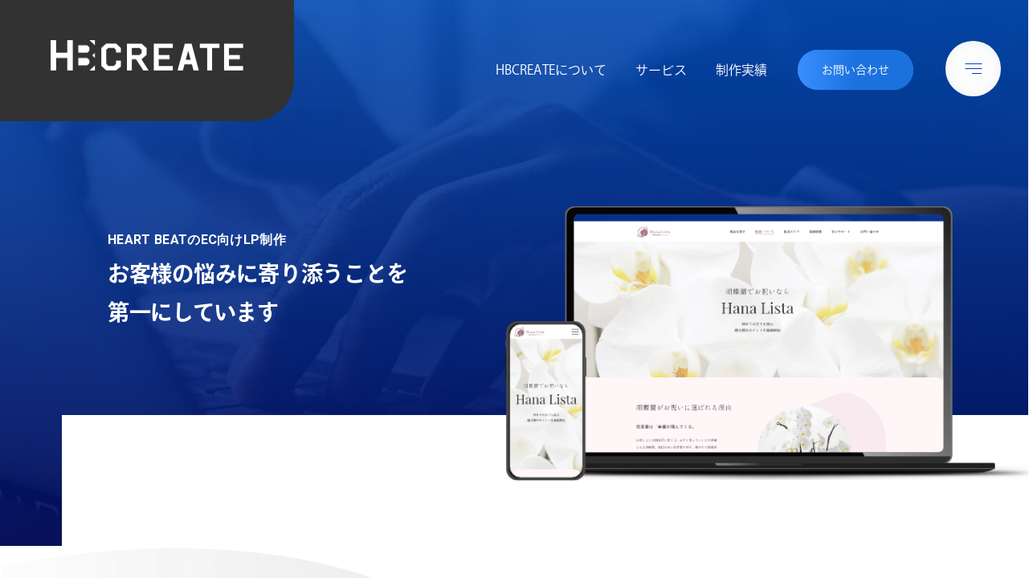

--- FILE ---
content_type: text/html; charset=UTF-8
request_url: https://lp.hb-create.jp/service/ec_lp/
body_size: 12838
content:
<!DOCTYPE html>
<html xml:lang="ja" lang="ja">

<head>
	<meta charset="utf-8">
	<title></title>
	<meta name="viewport" content="width=device-width, maximum-scale=1.0, user-scalable=yes">
	<link rel="icon" href="https://lp.hb-create.jp/wp-content/themes/heartbeat-lp/img/cmn/favicon.ico">
	<link rel="apple-touch-icon-precomposed" href="https://lp.hb-create.jp/wp-content/themes/heartbeat-lp/img/cmn/apple-touch-icon-180x180.png">

	<!-- CSS読み込み ▼-->
	<link rel="stylesheet" type="text/css" href="https://lp.hb-create.jp/wp-content/themes/heartbeat-lp/css/reset.css">
	<link rel="stylesheet" type="text/css" href="https://lp.hb-create.jp/wp-content/themes/heartbeat-lp/css/common.css">
	<link
  rel="stylesheet"
  href="https://cdn.jsdelivr.net/npm/swiper@8/swiper-bundle.min.css"
/>
					<link rel="stylesheet" href="https://lp.hb-create.jp/wp-content/themes/heartbeat-lp/css/page_ec_lp.css">
	
	
	<!-- CSS読み込み ▲-->

	<!-- フォント読み込み ▼-->
	<link rel="preconnect" href="https://fonts.googleapis.com">
	<link rel="preconnect" href="https://fonts.gstatic.com" crossorigin>
	<link href="https://fonts.googleapis.com/css2?family=Heebo:wght@300;400;500;700&display=swap" rel="stylesheet">

	<link rel="preconnect" href="https://fonts.googleapis.com">
	<link rel="preconnect" href="https://fonts.gstatic.com" crossorigin>
	<link href="https://fonts.googleapis.com/css2?family=Gothic+A1:wght@400;500;700&display=swap" rel="stylesheet">

	<script>
		(function(d) {
			var config = {
					kitId: 'mzh1xdr',
					scriptTimeout: 3000,
					async: true
				},
				h = d.documentElement,
				t = setTimeout(function() {
					h.className = h.className.replace(/\bwf-loading\b/g, "") + " wf-inactive";
				}, config.scriptTimeout),
				tk = d.createElement("script"),
				f = false,
				s = d.getElementsByTagName("script")[0],
				a;
			h.className += " wf-loading";
			tk.src = 'https://use.typekit.net/' + config.kitId + '.js';
			tk.async = true;
			tk.onload = tk.onreadystatechange = function() {
				a = this.readyState;
				if (f || a && a != "complete" && a != "loaded") return;
				f = true;
				clearTimeout(t);
				try {
					Typekit.load(config)
				} catch (e) {}
			};
			s.parentNode.insertBefore(tk, s)
		})(document);
	</script>
	<!-- フォント読み込み ▲-->
	<!-- JS読み込み ▼-->
		<!-- JS読み込み ▲-->

	<!-- OGP ▼-->
	<meta property="og:title" content="HBCREATE">
	<meta property="og:type" content="website">
	<meta property="og:description" content="">
	<meta property="og:url" content="HBCREATE">
	<meta property="og:image" content="https://lp.hb-create.jp/wp-content/themes/heartbeat-lp/img/cmn/ogp.jpg">
	<meta property="og:locale" content="ja_JP">
	<meta property="og:site_name" content="HBCREATE">
	<!-- OGP ▲-->

	<!-- head ▼ -->
	<meta name='robots' content='max-image-preview:large' />
<style id='wp-img-auto-sizes-contain-inline-css' type='text/css'>
img:is([sizes=auto i],[sizes^="auto," i]){contain-intrinsic-size:3000px 1500px}
/*# sourceURL=wp-img-auto-sizes-contain-inline-css */
</style>
<style id='wp-block-library-inline-css' type='text/css'>
:root{--wp-block-synced-color:#7a00df;--wp-block-synced-color--rgb:122,0,223;--wp-bound-block-color:var(--wp-block-synced-color);--wp-editor-canvas-background:#ddd;--wp-admin-theme-color:#007cba;--wp-admin-theme-color--rgb:0,124,186;--wp-admin-theme-color-darker-10:#006ba1;--wp-admin-theme-color-darker-10--rgb:0,107,160.5;--wp-admin-theme-color-darker-20:#005a87;--wp-admin-theme-color-darker-20--rgb:0,90,135;--wp-admin-border-width-focus:2px}@media (min-resolution:192dpi){:root{--wp-admin-border-width-focus:1.5px}}.wp-element-button{cursor:pointer}:root .has-very-light-gray-background-color{background-color:#eee}:root .has-very-dark-gray-background-color{background-color:#313131}:root .has-very-light-gray-color{color:#eee}:root .has-very-dark-gray-color{color:#313131}:root .has-vivid-green-cyan-to-vivid-cyan-blue-gradient-background{background:linear-gradient(135deg,#00d084,#0693e3)}:root .has-purple-crush-gradient-background{background:linear-gradient(135deg,#34e2e4,#4721fb 50%,#ab1dfe)}:root .has-hazy-dawn-gradient-background{background:linear-gradient(135deg,#faaca8,#dad0ec)}:root .has-subdued-olive-gradient-background{background:linear-gradient(135deg,#fafae1,#67a671)}:root .has-atomic-cream-gradient-background{background:linear-gradient(135deg,#fdd79a,#004a59)}:root .has-nightshade-gradient-background{background:linear-gradient(135deg,#330968,#31cdcf)}:root .has-midnight-gradient-background{background:linear-gradient(135deg,#020381,#2874fc)}:root{--wp--preset--font-size--normal:16px;--wp--preset--font-size--huge:42px}.has-regular-font-size{font-size:1em}.has-larger-font-size{font-size:2.625em}.has-normal-font-size{font-size:var(--wp--preset--font-size--normal)}.has-huge-font-size{font-size:var(--wp--preset--font-size--huge)}.has-text-align-center{text-align:center}.has-text-align-left{text-align:left}.has-text-align-right{text-align:right}.has-fit-text{white-space:nowrap!important}#end-resizable-editor-section{display:none}.aligncenter{clear:both}.items-justified-left{justify-content:flex-start}.items-justified-center{justify-content:center}.items-justified-right{justify-content:flex-end}.items-justified-space-between{justify-content:space-between}.screen-reader-text{border:0;clip-path:inset(50%);height:1px;margin:-1px;overflow:hidden;padding:0;position:absolute;width:1px;word-wrap:normal!important}.screen-reader-text:focus{background-color:#ddd;clip-path:none;color:#444;display:block;font-size:1em;height:auto;left:5px;line-height:normal;padding:15px 23px 14px;text-decoration:none;top:5px;width:auto;z-index:100000}html :where(.has-border-color){border-style:solid}html :where([style*=border-top-color]){border-top-style:solid}html :where([style*=border-right-color]){border-right-style:solid}html :where([style*=border-bottom-color]){border-bottom-style:solid}html :where([style*=border-left-color]){border-left-style:solid}html :where([style*=border-width]){border-style:solid}html :where([style*=border-top-width]){border-top-style:solid}html :where([style*=border-right-width]){border-right-style:solid}html :where([style*=border-bottom-width]){border-bottom-style:solid}html :where([style*=border-left-width]){border-left-style:solid}html :where(img[class*=wp-image-]){height:auto;max-width:100%}:where(figure){margin:0 0 1em}html :where(.is-position-sticky){--wp-admin--admin-bar--position-offset:var(--wp-admin--admin-bar--height,0px)}@media screen and (max-width:600px){html :where(.is-position-sticky){--wp-admin--admin-bar--position-offset:0px}}

/*# sourceURL=wp-block-library-inline-css */
</style><style id='global-styles-inline-css' type='text/css'>
:root{--wp--preset--aspect-ratio--square: 1;--wp--preset--aspect-ratio--4-3: 4/3;--wp--preset--aspect-ratio--3-4: 3/4;--wp--preset--aspect-ratio--3-2: 3/2;--wp--preset--aspect-ratio--2-3: 2/3;--wp--preset--aspect-ratio--16-9: 16/9;--wp--preset--aspect-ratio--9-16: 9/16;--wp--preset--color--black: #000000;--wp--preset--color--cyan-bluish-gray: #abb8c3;--wp--preset--color--white: #ffffff;--wp--preset--color--pale-pink: #f78da7;--wp--preset--color--vivid-red: #cf2e2e;--wp--preset--color--luminous-vivid-orange: #ff6900;--wp--preset--color--luminous-vivid-amber: #fcb900;--wp--preset--color--light-green-cyan: #7bdcb5;--wp--preset--color--vivid-green-cyan: #00d084;--wp--preset--color--pale-cyan-blue: #8ed1fc;--wp--preset--color--vivid-cyan-blue: #0693e3;--wp--preset--color--vivid-purple: #9b51e0;--wp--preset--gradient--vivid-cyan-blue-to-vivid-purple: linear-gradient(135deg,rgb(6,147,227) 0%,rgb(155,81,224) 100%);--wp--preset--gradient--light-green-cyan-to-vivid-green-cyan: linear-gradient(135deg,rgb(122,220,180) 0%,rgb(0,208,130) 100%);--wp--preset--gradient--luminous-vivid-amber-to-luminous-vivid-orange: linear-gradient(135deg,rgb(252,185,0) 0%,rgb(255,105,0) 100%);--wp--preset--gradient--luminous-vivid-orange-to-vivid-red: linear-gradient(135deg,rgb(255,105,0) 0%,rgb(207,46,46) 100%);--wp--preset--gradient--very-light-gray-to-cyan-bluish-gray: linear-gradient(135deg,rgb(238,238,238) 0%,rgb(169,184,195) 100%);--wp--preset--gradient--cool-to-warm-spectrum: linear-gradient(135deg,rgb(74,234,220) 0%,rgb(151,120,209) 20%,rgb(207,42,186) 40%,rgb(238,44,130) 60%,rgb(251,105,98) 80%,rgb(254,248,76) 100%);--wp--preset--gradient--blush-light-purple: linear-gradient(135deg,rgb(255,206,236) 0%,rgb(152,150,240) 100%);--wp--preset--gradient--blush-bordeaux: linear-gradient(135deg,rgb(254,205,165) 0%,rgb(254,45,45) 50%,rgb(107,0,62) 100%);--wp--preset--gradient--luminous-dusk: linear-gradient(135deg,rgb(255,203,112) 0%,rgb(199,81,192) 50%,rgb(65,88,208) 100%);--wp--preset--gradient--pale-ocean: linear-gradient(135deg,rgb(255,245,203) 0%,rgb(182,227,212) 50%,rgb(51,167,181) 100%);--wp--preset--gradient--electric-grass: linear-gradient(135deg,rgb(202,248,128) 0%,rgb(113,206,126) 100%);--wp--preset--gradient--midnight: linear-gradient(135deg,rgb(2,3,129) 0%,rgb(40,116,252) 100%);--wp--preset--font-size--small: 13px;--wp--preset--font-size--medium: 20px;--wp--preset--font-size--large: 36px;--wp--preset--font-size--x-large: 42px;--wp--preset--spacing--20: 0.44rem;--wp--preset--spacing--30: 0.67rem;--wp--preset--spacing--40: 1rem;--wp--preset--spacing--50: 1.5rem;--wp--preset--spacing--60: 2.25rem;--wp--preset--spacing--70: 3.38rem;--wp--preset--spacing--80: 5.06rem;--wp--preset--shadow--natural: 6px 6px 9px rgba(0, 0, 0, 0.2);--wp--preset--shadow--deep: 12px 12px 50px rgba(0, 0, 0, 0.4);--wp--preset--shadow--sharp: 6px 6px 0px rgba(0, 0, 0, 0.2);--wp--preset--shadow--outlined: 6px 6px 0px -3px rgb(255, 255, 255), 6px 6px rgb(0, 0, 0);--wp--preset--shadow--crisp: 6px 6px 0px rgb(0, 0, 0);}:where(.is-layout-flex){gap: 0.5em;}:where(.is-layout-grid){gap: 0.5em;}body .is-layout-flex{display: flex;}.is-layout-flex{flex-wrap: wrap;align-items: center;}.is-layout-flex > :is(*, div){margin: 0;}body .is-layout-grid{display: grid;}.is-layout-grid > :is(*, div){margin: 0;}:where(.wp-block-columns.is-layout-flex){gap: 2em;}:where(.wp-block-columns.is-layout-grid){gap: 2em;}:where(.wp-block-post-template.is-layout-flex){gap: 1.25em;}:where(.wp-block-post-template.is-layout-grid){gap: 1.25em;}.has-black-color{color: var(--wp--preset--color--black) !important;}.has-cyan-bluish-gray-color{color: var(--wp--preset--color--cyan-bluish-gray) !important;}.has-white-color{color: var(--wp--preset--color--white) !important;}.has-pale-pink-color{color: var(--wp--preset--color--pale-pink) !important;}.has-vivid-red-color{color: var(--wp--preset--color--vivid-red) !important;}.has-luminous-vivid-orange-color{color: var(--wp--preset--color--luminous-vivid-orange) !important;}.has-luminous-vivid-amber-color{color: var(--wp--preset--color--luminous-vivid-amber) !important;}.has-light-green-cyan-color{color: var(--wp--preset--color--light-green-cyan) !important;}.has-vivid-green-cyan-color{color: var(--wp--preset--color--vivid-green-cyan) !important;}.has-pale-cyan-blue-color{color: var(--wp--preset--color--pale-cyan-blue) !important;}.has-vivid-cyan-blue-color{color: var(--wp--preset--color--vivid-cyan-blue) !important;}.has-vivid-purple-color{color: var(--wp--preset--color--vivid-purple) !important;}.has-black-background-color{background-color: var(--wp--preset--color--black) !important;}.has-cyan-bluish-gray-background-color{background-color: var(--wp--preset--color--cyan-bluish-gray) !important;}.has-white-background-color{background-color: var(--wp--preset--color--white) !important;}.has-pale-pink-background-color{background-color: var(--wp--preset--color--pale-pink) !important;}.has-vivid-red-background-color{background-color: var(--wp--preset--color--vivid-red) !important;}.has-luminous-vivid-orange-background-color{background-color: var(--wp--preset--color--luminous-vivid-orange) !important;}.has-luminous-vivid-amber-background-color{background-color: var(--wp--preset--color--luminous-vivid-amber) !important;}.has-light-green-cyan-background-color{background-color: var(--wp--preset--color--light-green-cyan) !important;}.has-vivid-green-cyan-background-color{background-color: var(--wp--preset--color--vivid-green-cyan) !important;}.has-pale-cyan-blue-background-color{background-color: var(--wp--preset--color--pale-cyan-blue) !important;}.has-vivid-cyan-blue-background-color{background-color: var(--wp--preset--color--vivid-cyan-blue) !important;}.has-vivid-purple-background-color{background-color: var(--wp--preset--color--vivid-purple) !important;}.has-black-border-color{border-color: var(--wp--preset--color--black) !important;}.has-cyan-bluish-gray-border-color{border-color: var(--wp--preset--color--cyan-bluish-gray) !important;}.has-white-border-color{border-color: var(--wp--preset--color--white) !important;}.has-pale-pink-border-color{border-color: var(--wp--preset--color--pale-pink) !important;}.has-vivid-red-border-color{border-color: var(--wp--preset--color--vivid-red) !important;}.has-luminous-vivid-orange-border-color{border-color: var(--wp--preset--color--luminous-vivid-orange) !important;}.has-luminous-vivid-amber-border-color{border-color: var(--wp--preset--color--luminous-vivid-amber) !important;}.has-light-green-cyan-border-color{border-color: var(--wp--preset--color--light-green-cyan) !important;}.has-vivid-green-cyan-border-color{border-color: var(--wp--preset--color--vivid-green-cyan) !important;}.has-pale-cyan-blue-border-color{border-color: var(--wp--preset--color--pale-cyan-blue) !important;}.has-vivid-cyan-blue-border-color{border-color: var(--wp--preset--color--vivid-cyan-blue) !important;}.has-vivid-purple-border-color{border-color: var(--wp--preset--color--vivid-purple) !important;}.has-vivid-cyan-blue-to-vivid-purple-gradient-background{background: var(--wp--preset--gradient--vivid-cyan-blue-to-vivid-purple) !important;}.has-light-green-cyan-to-vivid-green-cyan-gradient-background{background: var(--wp--preset--gradient--light-green-cyan-to-vivid-green-cyan) !important;}.has-luminous-vivid-amber-to-luminous-vivid-orange-gradient-background{background: var(--wp--preset--gradient--luminous-vivid-amber-to-luminous-vivid-orange) !important;}.has-luminous-vivid-orange-to-vivid-red-gradient-background{background: var(--wp--preset--gradient--luminous-vivid-orange-to-vivid-red) !important;}.has-very-light-gray-to-cyan-bluish-gray-gradient-background{background: var(--wp--preset--gradient--very-light-gray-to-cyan-bluish-gray) !important;}.has-cool-to-warm-spectrum-gradient-background{background: var(--wp--preset--gradient--cool-to-warm-spectrum) !important;}.has-blush-light-purple-gradient-background{background: var(--wp--preset--gradient--blush-light-purple) !important;}.has-blush-bordeaux-gradient-background{background: var(--wp--preset--gradient--blush-bordeaux) !important;}.has-luminous-dusk-gradient-background{background: var(--wp--preset--gradient--luminous-dusk) !important;}.has-pale-ocean-gradient-background{background: var(--wp--preset--gradient--pale-ocean) !important;}.has-electric-grass-gradient-background{background: var(--wp--preset--gradient--electric-grass) !important;}.has-midnight-gradient-background{background: var(--wp--preset--gradient--midnight) !important;}.has-small-font-size{font-size: var(--wp--preset--font-size--small) !important;}.has-medium-font-size{font-size: var(--wp--preset--font-size--medium) !important;}.has-large-font-size{font-size: var(--wp--preset--font-size--large) !important;}.has-x-large-font-size{font-size: var(--wp--preset--font-size--x-large) !important;}
/*# sourceURL=global-styles-inline-css */
</style>

<style id='classic-theme-styles-inline-css' type='text/css'>
/*! This file is auto-generated */
.wp-block-button__link{color:#fff;background-color:#32373c;border-radius:9999px;box-shadow:none;text-decoration:none;padding:calc(.667em + 2px) calc(1.333em + 2px);font-size:1.125em}.wp-block-file__button{background:#32373c;color:#fff;text-decoration:none}
/*# sourceURL=/wp-includes/css/classic-themes.min.css */
</style>
<link rel='stylesheet' id='wp-pagenavi-css' href='https://lp.hb-create.jp/wp-content/plugins/wp-pagenavi/pagenavi-css.css?ver=2.70' type='text/css' media='all' />
	<!-- /head ▲ -->
</head>

<body class="wp-singular page-template-default page page-id-22 page-child parent-pageid-20 wp-theme-heartbeat-lp">
	<!-- header ▼ -->
	<header id="header" class="header">
		<div class="header_inner">

			<h1 class="header_logo">
				<a href="https://lp.hb-create.jp" class="header_logo-link">
					<img src="https://lp.hb-create.jp/wp-content/themes/heartbeat-lp/img/cmn/logo1.png" alt="HBCREATE" class="header_logo-img">
				</a>
			</h1>

			<nav class="header_nav">
				<ul class="header_menu">
					<li class="header_item header_fadeOut">
						<a href="https://lp.hb-create.jp/about" class="header_link">HBCREATEについて</a>
					</li>
					<li class="header_item header_fadeOut">
						<a href="https://lp.hb-create.jp/service" class="header_link">サービス</a>
					</li>
					<li class="header_item header_fadeOut">
						<a href="https://lp.hb-create.jp/archive" class="header_link">制作実績</a>
					</li>
					<li class="header_item header_contact">
						<a href="https://lp.hb-create.jp/contact" class="header_link"><span class="up_wrap"><span class="up">お問い合わせ</span></span></a>
					</li>
				</ul>
			</nav>

			<button type="button" aria-label="メニューボタン" class="panelBtn">
				<div class="panelBtn_icon panelBtn_icon01"></div>
				<div class="panelBtn_icon panelBtn_icon02"></div>
				<div class="panelBtn_icon panelBtn_icon03"></div>
			</button>

			<nav class="panel">
				<div class="panel_inner">
					<ul class="panel_topList">
						<li class="panel_topList-item">
							<a href="https://lp.hb-create.jp/about" class="panel_topList-link">HBCREATEについて</a>
						</li>
						<li class="panel_topList-item">
							<a href="https://lp.hb-create.jp/service" class="panel_topList-link">サービス</a>
						</li>
						<li class="panel_topList-item">
							<a href="https://lp.hb-create.jp/archive" class="panel_topList-link">制作実績</a>
						</li>
					</ul>
					<div class="panel_logo">
						<a href="https://lp.hb-create.jp" class="panel_logo-link">
							<img src="https://lp.hb-create.jp/wp-content/themes/heartbeat-lp/img/cmn/logo_panel.png" alt="HBCREATE" class="panel_logo-img">
						</a>
					</div>
					<div class="panel_bottomWrap">
						<ul class="panel_bottomList">
							<li class="panel_bottomList-item pc_br">
								<a href="https://lp.hb-create.jp" class="panel_bottomList-link">TOP</a>
							</li>
							<li class="panel_bottomList-item tab_br">
								<a href="https://lp.hb-create.jp/about" class="panel_bottomList-link">HBCREATEについて</a>
							</li>
							<li class="panel_bottomList-item">
								<a href="https://lp.hb-create.jp/service" class="panel_bottomList-link">サービス</a>
								<ul class="panel_serviceList">
									<li class="panel_serviceList-item">
										<a href="https://lp.hb-create.jp/ec_lp" class="panel_serviceList-link">EC向けLP制作</a>
									</li>
									<li class="panel_serviceList-item">
										<a href="https://lp.hb-create.jp/service_lp" class="panel_serviceList-link">サービスLP制作</a>
									</li>
								</ul>
							</li>
							<li class="panel_bottomList-item tab_br">
								<a href="https://lp.hb-create.jp/archive" class="panel_bottomList-link">制作実績</a>
							</li>
						</ul>
						<ul class="panel_smallList">
							<li class="panel_smallList-item">
								<a href="https://hb-style.co.jp/privacy/" class="panel_smallList-link" target="_blank" rel="noopener noreferrer">プライバシーポリシー</a>
							</li>
							<li class="panel_smallList-item">
								<a href="https://hb-style.co.jp/company/" class="panel_smallList-link" target="_blank" rel="noopener noreferrer">運営会社</a>
							</li>
						</ul>
					</div>
				</div>
			</nav>

		</div>
	</header>
	<!-- /header ▲-->
<!-- main ▼ -->
<main>

	<!-- mainv ▼ -->
	<div class="mainv">
		<!-- <div class="mainv_bk"></div> -->
		<div class="mainv_content">
			<div class="mainv_left">
				<div class="fadein_wrap">
					<p class="mainv_text mainv_text-sub fadein_trigger_mv">HEART BEATのEC向けLP制作</p>
				</div>
				<div class="fadein_wrap">
					<h1 class="mainv_text mainv_text-title fadein_trigger_mv">お客様の悩みに寄り添うことを<br>第一にしています</h1>
				</div>
			</div>
			<div class="mainv_right">
				<div class="mainv_img">
					<img src="https://lp.hb-create.jp/wp-content/themes/heartbeat-lp/img/service/service-eclp_img1.png" alt="" loading="lazy" decoding="async">
				</div>
			</div>
		</div>
	</div>
	<!-- /mainv ▲ -->

	<section id="content" class="content">
		<div class="content_box content_box01">
			<div class="cmn1200 fadein_trigger-flow delay-time03">
				<p class="content_lead">HEARTBEATのEC向けLPは、<br>ECサイトの売上に悩むお客様を<br>徹底的にサポートすることを<br class="tab_br">最優先としています。</p>
			</div>
		</div>
		<div class="content_box content_box02">
			<div class="cmn1200">
				<div class="content_wrap">
					<div class="content_left fadein_trigger-flow delay-time03">
						<div class="content_title">
							<p class="content_title-sub"><span class="heboo">HEARTBEAT</span>の選ばれる理由</p>
							<h2 class="content_title-main">「豊富な商品LP制作の実績」</h2>
							<p class="content_title-sub02">業種・ジャンルを問わない制作実績。</p>
						</div>
					</div>
					<div class="content_right">
						<div class="swiper_service swiper">
							<div class="swiper-wrapper">
								<div class="swiper-slide">
									<img src="https://lp.hb-create.jp/wp-content/themes/heartbeat-lp/img/service/service_swiper_img01.jpg" alt="img01">
								</div>
								<div class="swiper-slide">
									<img src="https://lp.hb-create.jp/wp-content/themes/heartbeat-lp/img/service/service_swiper_img02.jpg" alt="img01">
								</div>
								<div class="swiper-slide">
									<img src="https://lp.hb-create.jp/wp-content/themes/heartbeat-lp/img/service/service_swiper_img03.jpg" alt="img01">
								</div>
								<div class="swiper-slide">
									<img src="https://lp.hb-create.jp/wp-content/themes/heartbeat-lp/img/service/service_swiper_img04.jpg" alt="img01">
								</div>
								<div class="swiper-slide">
									<img src="https://lp.hb-create.jp/wp-content/themes/heartbeat-lp/img/service/service_swiper_img05.jpg" alt="img01">
								</div>
							</div>
							<div class="swiper-pagination"></div>
							<div class="swiper-button-prev"></div>
							<div class="swiper-button-next"></div>
						</div>
					</div>
				</div>
			</div>
		</div>
		<div class="content_box content_box03">
			<div class="cmn1200">
				<div class="content_wrap r-reverse">
					<div class="content_left fadein_trigger-flow delay-time03">
						<div class="content_title">
							<h2 class="content_title-main">「豊富なECサイトの運用経験」</h2>
							<p class="content_title-sub02">運用も行っているから、実践的なノウハウが蓄積。</p>
						</div>
					</div>
					<div class="content_right">
						<div class="content_img">
							<img src="https://lp.hb-create.jp/wp-content/themes/heartbeat-lp/img/service/service-eclp_img7.png" alt="img01">
						</div>
					</div>
				</div>
			</div>
		</div>
		<div class="content_box content_box04">
			<div class="cmn1200">
				<div class="content_wrap">
					<p><span class="fadein_trigger-flow delay-time03">この実績をもとにして、<span class="sm">結果を出せるLP制作を行います。</span></span></p>
				</div>
			</div>
		</div>
		<div class="content_box content_box05">
			<div class="cmn1200">
				<div class="content_wrap">
					<div class="content_left">
						<div class="content_title">
							<p class="content_title-lead">課題解決</p>
							<h2 class="content_title-main">圧倒的な低価格を実現</h2>
							<p class="content_title-sub">HBCREATEのEC向けLP制作</p>
						</div>
						<div class="content_description">
							<p class="content_text">他社と比べて低価格なのも大きな特徴です。<br>低価格の理由には、蓄積されたノウハウと制作スタッフのスキルがあります。長年ノウハウが蓄積されているので、商品LP制作において無駄を可能な限り省いています。</p>
							<p class="content_text">ノウハウに加えて、制作スタッフの経験も豊富で、工数が余分にかかることはありません。これが他とは違う、低価格でのLP制作を実現できている理由です。</p>
						</div>
					</div>
					<div class="content_right">
						<div class="content_img fadein_trigger-flow delay-time03">
							<!-- <img src="https://lp.hb-create.jp/wp-content/themes/heartbeat-lp/img/service/service_box01.png"> -->
							<picture>
								<source media="(min-width:768.1px)" srcset="https://lp.hb-create.jp/wp-content/themes/heartbeat-lp/img/service/service_box01.png" alt="" class="" loading="lazy">
								<source media="(max-width:768px)" srcset="https://lp.hb-create.jp/wp-content/themes/heartbeat-lp/img/service/service_box01_sp.png" alt="" class="" loading="lazy">
								<img src="https://lp.hb-create.jp/wp-content/themes/heartbeat-lp/img/service/service_box01.png" alt="" loading="lazy">
							</picture>
						</div>
					</div>
				</div>
			</div>
		</div>
		<div class="content_box content_box06">
			<div class="cmn1200">
				<div class="content_wrap">
					<div class="content_left">
						<div class="content_title">
							<p class="content_title-lead">課題解決</p>
							<h2 class="content_title-main">競合調査を徹底的に実施</h2>
							<p class="content_title-sub">競合に負けない魅力的な商品ページを提供</p>
						</div>
						<div class="content_description">
							<p class="content_text">HBCREATEの商品LP制作は、競合・マーケティング調査から始まります。商品の売上向上を目指す上で、競合よりも優れている点、そして課題を把握することが重要となります。 そのために欠かせないのが競合調査です。</p>
							<p class="content_text">またマーケティング調査を通して、お客様が求めているニーズをより具体的に深掘りし、LPサイトに反映することで、成果の出せるLP制作を目指しております。</p>
						</div>
					</div>
					<div class="content_right">
						<div class="content_img fadein_trigger-flow delay-time03">
							<img src="https://lp.hb-create.jp/wp-content/themes/heartbeat-lp/img/service/service_box02.png">
						</div>
					</div>
				</div>
			</div>
		</div>
	</section>

	<section id="aidma" class="aidma">
		<div class="cmn1200">
			<div class="aidma_title">
				<p class="aidma_title-sub">AIDMAの法則</p>
				<h2 class="aidma_title-main">購買心理を考えた<br class="tab_br">デザインコンテンツ</h2>
			</div>
			<p class="aidma_description">綺麗なランディングページを<br class="tab_br">制作するだけでは商品は売れません。<br>お客様の購買心理を考え、<br class="tab_br">それに沿ったストーリーを制作する<br class="tab_br">必要があります。</p>
			<div class="aidma_wrap">
				<div class="aidma_left">
					<p class="aidma_text-pc">AIDMAの法則とは、<br><span class="fw-700">Attention(注意)→Interest(関心)→Memory(記憶)→Action(行動)</span><br>消費者の心理的プロセスがモデルとなっています。</p>
					<p class="aidma_text-sp">AIDMAの法則とは</p>
					<div class="aidma_flow">
						<img src="https://lp.hb-create.jp/wp-content/themes/heartbeat-lp/img/service/service_flow_sp.png" alt="">
					</div>
				</div>
				<div class="aidma_right">
					<div class="aidma_img fadein_trigger-flow delay-time03">
						<img src="https://lp.hb-create.jp/wp-content/themes/heartbeat-lp/img/service/service-eclp_img13.png" alt="">
					</div>
				</div>
			</div>
		</div>
	</section>

	<section id="sample" class="sample">
		<div class="cmn1200">
			<h2 class="sample_lead">弊社ではこれをEC用にした<br>8つのコンテンツで制作いたします。</h2>
			<div class="sample_all">
				<ul class="sample_all-list fadein_trigger-flow delay-time03">
					<li class="sample_all-item">
						<img src="https://lp.hb-create.jp/wp-content/themes/heartbeat-lp/img/service/sample_01.png" alt="">
					</li>
					<li class="sample_all-item">
						<img src="https://lp.hb-create.jp/wp-content/themes/heartbeat-lp/img/service/sample_02.png" alt="">
					</li>
					<li class="sample_all-item">
						<img src="https://lp.hb-create.jp/wp-content/themes/heartbeat-lp/img/service/sample_03.png" alt="">
					</li>
					<li class="sample_all-item">
						<img src="https://lp.hb-create.jp/wp-content/themes/heartbeat-lp/img/service/sample_04.png" alt="">
					</li>
					<li class="sample_all-item">
						<img src="https://lp.hb-create.jp/wp-content/themes/heartbeat-lp/img/service/sample_05.png" alt="">
					</li>
					<li class="sample_all-item">
						<img src="https://lp.hb-create.jp/wp-content/themes/heartbeat-lp/img/service/sample_06.png" alt="">
					</li>
					<li class="sample_all-item">
						<img src="https://lp.hb-create.jp/wp-content/themes/heartbeat-lp/img/service/sample_07.png" alt="">
					</li>
					<li class="sample_all-item">
						<img src="https://lp.hb-create.jp/wp-content/themes/heartbeat-lp/img/service/sample_08.png" alt="">
					</li>
				</ul>
			</div>
			<div class="sample_midashi">
				<p class="sample_midashi-top heebo"><span>SAMPLE</span></p>
				<p class="sample_midashi-bottom">＊サンプルページのため、短くしております。</p>
			</div>
			<div class="sample_list">
				<div class="sample_item">
					<div class="sample_left fadein_trigger-flow delay-time03">
						<img src="https://lp.hb-create.jp/wp-content/themes/heartbeat-lp/img/service/sample1.png" alt="">
					</div>
					<div class="sample_right">
						<div class="sample_title">
							<img src="https://lp.hb-create.jp/wp-content/themes/heartbeat-lp/img/service/sample_01.png" alt="注意">
							<!-- <span class="sample_title-num">01</span>
							<p class="sample_title-en">Attention</p>
							<h3 class="sample_title-jp">-注意-</h3> -->
						</div>
						<p class="sample_description">ランディングページ制作では、最初に「なんだろう？」「美味しそう！」等、ページを一目見た瞬間に注目を引くキャッチコピー、商品画像等、インパクトのある情報が必要です。 ランディングページの顔ともいえる<span>ファーストビュー</span>(最初に目につくページ)は、<span>お客様にとって必要な情報があるかどうか判断する部分でもあるため、一番大事</span>です。</p>
					</div>
				</div>
				<div class="sample_item">
					<div class="sample_left fadein_trigger-flow delay-time03">
						<img src="https://lp.hb-create.jp/wp-content/themes/heartbeat-lp/img/service/sample2.png" alt="">
					</div>
					<div class="sample_right">
						<div class="sample_title">
							<img src="https://lp.hb-create.jp/wp-content/themes/heartbeat-lp/img/service/sample_02.png" alt="">
						</div>
						<p class="sample_description">商品のランキングや、レビューを掲載し、お客様の興味や期待度を上げます。<br>その他にも、商品ができるまでのエピソードや悩みへの共感、抱える問題等、お客様の興味がわく情報を掲載いたします。</p>
					</div>
				</div>
				<div class="sample_item">
					<div class="sample_left fadein_trigger-flow delay-time03">
						<picture>
							<source media="(min-width:768.1px)" srcset="https://lp.hb-create.jp/wp-content/themes/heartbeat-lp/img/service/sample3.png" alt="" loading="lazy">
							<source media="(max-width:768px)" srcset="https://lp.hb-create.jp/wp-content/themes/heartbeat-lp/img/service/sample3_sp.png" alt="" loading="lazy">
							<img src="https://lp.hb-create.jp/wp-content/themes/heartbeat-lp/img/service/sample3.png" alt="">
						</picture>
					</div>
					<div class="sample_right">
						<div class="sample_title">
							<img src="https://lp.hb-create.jp/wp-content/themes/heartbeat-lp/img/service/sample_03.png" alt="">
						</div>
						<p class="sample_description">ECショップは他の商品と比較しやすいため、差別化するために主張できる「商品の強み」・「アピールポイント」・「事実」を掲載し、商品を選ぶポイントとなる良いイメージを 持って貰える情報を掲載します。</p>
					</div>
				</div>
				<div class="sample_item">
					<div class="sample_left fadein_trigger-flow delay-time03">
						<img src="https://lp.hb-create.jp/wp-content/themes/heartbeat-lp/img/service/sample4.png" alt="">
					</div>
					<div class="sample_right">
						<div class="sample_title">
							<img src="https://lp.hb-create.jp/wp-content/themes/heartbeat-lp/img/service/sample_04.png" alt="">
						</div>
						<p class="sample_description">ランディングページにもっと詳しい情報を掲載することで、商品の良さを実感してもらい<br>素晴らしさの裏付けをとる事で「興味」から「欲しい！」という欲求に変えていきます。</p>
					</div>
				</div>
				<div class="sample_item">
					<div class="sample_left fadein_trigger-flow delay-time03">
						<img src="https://lp.hb-create.jp/wp-content/themes/heartbeat-lp/img/service/sample5.png" alt="">
					</div>
					<div class="sample_right">
						<div class="sample_title">
							<img src="https://lp.hb-create.jp/wp-content/themes/heartbeat-lp/img/service/sample_05.png" alt="">
						</div>
						<p class="sample_description">他の店舗商品と比較して、負けないために、この商品にしかない「強味」・「安心感」・「親近感」等の情報を記載することで、類似商品に負けないようにします。<br>(食品は生産者の写真を載せる等)</p>
					</div>
				</div>
				<div class="sample_item">
					<div class="sample_left fadein_trigger-flow delay-time03">
						<img src="https://lp.hb-create.jp/wp-content/themes/heartbeat-lp/img/service/sample6.png" alt="">
					</div>
					<div class="sample_right">
						<div class="sample_title">
							<img src="https://lp.hb-create.jp/wp-content/themes/heartbeat-lp/img/service/sample_06.png" alt="">
						</div>
						<p class="sample_description">ランディングページでは、納得してもらうことが大事です。<br>これでもか！というくらいに納得してもらえる情報を記載します。</p>
					</div>
				</div>
				<div class="sample_item">
					<div class="sample_left fadein_trigger-flow delay-time03">
						<img src="https://lp.hb-create.jp/wp-content/themes/heartbeat-lp/img/service/sample7.png" alt="">
					</div>
					<div class="sample_right">
						<div class="sample_title">
							<img src="https://lp.hb-create.jp/wp-content/themes/heartbeat-lp/img/service/sample_07.png" alt="">
						</div>
						<p class="sample_description">購入意識が高まってきているところで、最後の一押しです。商品の使い方や提案、又は限定缶を演出することで買い物かごへつなげます。</p>
					</div>
				</div>
				<div class="sample_item">
					<div class="sample_left fadein_trigger-flow delay-time03">
						<img src="https://lp.hb-create.jp/wp-content/themes/heartbeat-lp/img/service/sample8.png" alt="">
					</div>
					<div class="sample_right">
						<div class="sample_title">
							<img src="https://lp.hb-create.jp/wp-content/themes/heartbeat-lp/img/service/sample_08.png" alt="">
						</div>
						<p class="sample_description">楽天やヤフーは競合が多いのでランディングページのクオリティ以上に商品がよくなければリピートはしてくれません。ご購入していただき満足していただければ、<br>レビュー点数も上がりリピーターとして再度ご購入していただけたり新規のお客様がつきやすくなります。</p>
					</div>
				</div>
			</div>
			<div class="sample_bottom">
				<div class="sample_bottom-left">
					<p class="sample_bottom-midashi">これが<span class="heboo">HEART BEAT</span>の<br><span class="ml">「</span>売れる<span class="mr">」</span><br class="tab_br">ランディングページ制作です。</p>
					<p class="sample_bottom-description">意味を持つコンテンツ制作が<br class="tab_br">弊社の特徴です。<br>もちろんスピード・デザイン力には<br class="tab_br">自信がございます。</p>
				</div>
				<div class="sample_bottom-right">
					<img src="https://lp.hb-create.jp/wp-content/themes/heartbeat-lp/img/service/service-eclp_img14.png" alt="">
				</div>
			</div>
		</div>
	</section>

	<section id="works" class="works">
		<div class="works_inner">
			<div class="works_left tab_none">
				<div class="swiper01 swiper">
					<div class="swiper-wrapper">
						<div class="swiper-slide">
							<img src="https://lp.hb-create.jp/wp-content/themes/heartbeat-lp/img/top/swiper01_img01.jpg" alt="img01">
						</div>
						<div class="swiper-slide">
							<img src="https://lp.hb-create.jp/wp-content/themes/heartbeat-lp/img/top/swiper01_img02.jpg" alt="img02">
						</div>
						<div class="swiper-slide">
							<img src="https://lp.hb-create.jp/wp-content/themes/heartbeat-lp/img/top/swiper01_img03.jpg" alt="img3">
						</div>
					</div>
				</div>
				<div class="swiper02 swiper">
					<div class="swiper-wrapper">
						<div class="swiper-slide">
							<img src="https://lp.hb-create.jp/wp-content/themes/heartbeat-lp/img/top/swiper02_img01.jpg" alt="img01" width="245" height="702">
						</div>
						<div class="swiper-slide">
							<img src="https://lp.hb-create.jp/wp-content/themes/heartbeat-lp/img/top/swiper02_img02.jpg" alt="img02" width="245" height="702">
						</div>
						<div class="swiper-slide">
							<img src="https://lp.hb-create.jp/wp-content/themes/heartbeat-lp/img/top/swiper02_img03.jpg" alt="img3" width="245" height="702">
						</div>
					</div>
				</div>
				<div class="swiper03 swiper">
					<div class="swiper-wrapper">
						<div class="swiper-slide">
							<img src="https://lp.hb-create.jp/wp-content/themes/heartbeat-lp/img/top/swiper03_img01.jpg" alt="img01">
						</div>
						<div class="swiper-slide">
							<img src="https://lp.hb-create.jp/wp-content/themes/heartbeat-lp/img/top/swiper03_img02.jpg" alt="img02">
						</div>
						<div class="swiper-slide">
							<img src="https://lp.hb-create.jp/wp-content/themes/heartbeat-lp/img/top/swiper03_img03.jpg" alt="img3">
						</div>
					</div>
				</div>
			</div>
			<div class="works_left swiper_sp">
				<div class="swiper04 swiper">
					<div class="swiper-wrapper">
						<div class="swiper-slide">
							<img src="https://lp.hb-create.jp/wp-content/themes/heartbeat-lp/img/top/swiper04_img01.jpg" alt="img01">
						</div>
						<div class="swiper-slide">
							<img src="https://lp.hb-create.jp/wp-content/themes/heartbeat-lp/img/top/swiper04_img02.jpg" alt="img02">
						</div>
						<div class="swiper-slide">
							<img src="https://lp.hb-create.jp/wp-content/themes/heartbeat-lp/img/top/swiper04_img03.jpg" alt="img3">
						</div>
					</div>
				</div>
				<div class="swiper05 swiper">
					<div class="swiper-wrapper">
						<div class="swiper-slide">
							<img src="https://lp.hb-create.jp/wp-content/themes/heartbeat-lp/img/top/swiper05_img01.jpg" alt="img01">
						</div>
						<div class="swiper-slide">
							<img src="https://lp.hb-create.jp/wp-content/themes/heartbeat-lp/img/top/swiper05_img02.jpg" alt="img02">
						</div>
						<div class="swiper-slide">
							<img src="https://lp.hb-create.jp/wp-content/themes/heartbeat-lp/img/top/swiper05_img03.jpg" alt="img3">
						</div>
					</div>
				</div>
			</div>
			<div class="works_right">
				<div class="works_content">
					<div class="fadein_wrap">
						<p class="works_en fadein_trigger">WORKS</p>
					</div>
					<div class="fadein_wrap">
						<h2 class="works_title fadein_trigger delay-time03">実績</h2>
					</div>
					<div class="fadein_wrap">
						<p class="works_text fadein_trigger delay-time06">私たちは中小・中堅のBtoB企業を中心に<br>多くのWeb制作の経験がございます。<br>私たちの実績の一部をご覧ください。</p>
					</div>
					<div class="btn_wrap fadein02_trigger delay-time08">
						<a href="https://lp.hb-create.jp/archive" class="btn"><span class="up_wrap"><span class="up">詳しく見る</span></span></a>
					</div>
				</div>
			</div>
		</div>
	</section>

	<section id="flow" class="flow">
		<div class="cmn1200">
			<div class="section_title">
				<p class="section_title-en">WORKFLOW</p>
				<span class="section_title-line"></span>
				<h2 class="section_title-jp">LP制作の流れ</h2>
			</div>
			<div class="flow_wrap">
				<div class="flow_left">
					<div class="flow_lead">
						<div class="fadein_wrap">
							<p class="flow_lead-main fadein_trigger">制作完了後も<br class="pc_br">効果が<br class="tab_br">得られるように<br class="pc_br">改善を実施</p>
						</div>
					</div>
					<p class="flow_description fadein02_trigger delay-time03">まずは、お気軽にお問い合わせください。<br>要望を聞いた上でこちらからプランをご提案いたします。それに納得いただけたら契約、LP制作に入っていきます。LP制作は都度打ち合わせを重ねながら行い、お客様に不明な点を一切与えません。</p>
					<p class="flow_description fadein02_trigger delay-time03">LP制作が完了したら公開という流れになるのですが、運用プランもご用意しております。</p>
				</div>
				<div class="flow_right">
					<ol class="flow_list fadein_trigger-flow delay-time08">
						<li class="flow_item" data-subtitle="01">ヒアリング</li>
						<li class="flow_item" data-subtitle="02">提案・見積もり</li>
						<li class="flow_item" data-subtitle="03">ご契約</li>
						<li class="flow_item" data-subtitle="04">戦略・設計</li>
						<li class="flow_item" data-subtitle="05">デザイン制作</li>
						<!-- <li class="flow_item" data-subtitle="06">構築・開発</li> -->
						<li class="flow_item" data-subtitle="06">公開・運用</li>
					</ol>
				</div>
			</div>
		</div>
	</section>

	<section id="price" class="price">
		<div class="cmn1200">
			<div class="price_lead">
				<div class="section_title">
					<p class="section_title-en">PRICE</p>
					<span class="section_title-line"></span>
					<h2 class="section_title-jp">料金プラン</h2>
				</div>
				<div class="fadein_wrap">
					<p class="price_sub fadein_trigger">コストを最大限まで抑えつつ、</p>
				</div>
				<div class="fadein_wrap">
					<h2 class="price_title fadein_trigger">高い品質を兼ね備えた<br>プライス提案を実施</h2>
				</div>
			</div>
			<div class="table">
				<div class="table_wrap">
					<div class="table_left">
						<p class="table_th plan">プラン</p>
						<p class="table_th cost">費用</p>
						<p class="table_th contents">内容</p>
						<p class="table_th option">オプション</p>
					</div>
					<div class="table_right">
						<div class="table_plan">
							<p class="table_plan-item"><span class="heebo">5,000px</span><span class="unit01">程度</span></p>
							<p class="table_plan-item"><span class="heebo">20,000px</span><span class="unit01">程度</span></p>
							<p class="table_plan-item"><span class="heebo">30,000px</span><span class="unit01">程度</span></p>
						</div>
						<div class="table_cost">
							<p class="table_cost-item red"><span class="heebo">10</span><span class="unit02">万円～</span></p>
							<p class="table_cost-item blue"><span class="heebo">20</span><span class="unit02">万円~</span></p>
							<p class="table_cost-item blue"><span class="heebo">25</span><span class="unit02">万円~</span></p>
						</div>
						<div class="table_content">
							<p class="table_content-item">
								<span>セールスライティング</span>
								<span class="plus"></span>
								<span>デザイン</span>
								<span class="plus"></span>
								<span>コーディング</span>
							</p>
							<p class="table_content-item table_content-item-sp">
								<span>セールスライティング</span>
								<span class="plus"></span>
								<span>デザイン</span>
								<span class="plus"></span>
								<span>コーディング</span>
							</p>
							<p class="table_content-item table_content-item-sp">
								<span>セールスライティング</span>
								<span class="plus"></span>
								<span>デザイン</span>
								<span class="plus"></span>
								<span>コーディング</span>
							</p>
						</div>
						<div class="table_option">
							<p class="table_option-item">広告などの運用</p>
							<p class="table_option-item table_option-item-sp">広告などの運用</p>
							<p class="table_option-item table_option-item-sp">広告などの運用</p>
						</div>
					</div>
				</div>
			</div>
		</div>
	</section>

	<section id="faq" class="faq">
		<div class="cmn1200">
			<div class="section_title">
				<p class="section_title-en">FAQ</p>
				<span class="section_title-line"></span>
				<h2 class="section_title-jp pc_br">HEART BEATのLP制作で<br class="tab_br">よくある質問を紹介</h2>
				<h2 class="section_title-jp tab_br">よくあるご質問</h2>
			</div>
		</div>
		<ul class="faq_accordion">
			<li class="faq_accordion-item">
				<div class="faq_accordion-itemWrap">
					<h3 class="faq_accordion-title"><span class="faq_accordion-q">Q.</span>利用するか迷っているのですが、見積もりだけお願いすることはできますか？<span class="faq_accordion-toggle"></span></h3>
					<div class="faq_accordion-text">
						<p><span class="faq_accordion-a">A.</span>もちろん可能です。見積もり内容に納得いただけなかったら、契約は不要なので安心してください。</p>
					</div>
				</div>
			</li>
			<li class="faq_accordion-item">
				<div class="faq_accordion-itemWrap">
					<h3 class="faq_accordion-title"><span class="faq_accordion-q">Q.</span>どれくらい打ち合わせは行われますか？<span class="faq_accordion-toggle"></span></h3>
					<div class="faq_accordion-text">
						<p><span class="faq_accordion-a">A.</span>具体的な回数は決まっておりません。御社の商品を完璧に理解することが、LP制作においては大切です。それまでは打ち合わせが必要かと思います。</p>
					</div>
				</div>
			</li>
		</ul>
	</section>

	<section id="type" class="type">
		<div class="cmn1200">
			<p class="type_lead">他のサービスを見る</p>
			<div class="type_area">
				<div class="type_list-wrap active">
					<ul class="type_list">
						<li class="type_item fadein02_trigger">
							<a href="https://lp.hb-create.jp/service/ec_lp" class="type_link">
								<h2 class="type_title">EC向けLP制作</h2>
								<p class="type_text">長年培ってきた運用、制作ノウハウを活かして、結果にこだわったECサイト制作を行います。</p>
							</a>
						</li>
						<li class="type_item fadein02_trigger">
							<a href="https://lp.hb-create.jp/service/service_lp" class="type_link">
								<h2 class="type_title">サービスLP制作</h2>
								<p class="type_text">ホームページの目的を明確化し、クライアントの求める結果に近づけるホームページを制作します。</p>
							</a>
						</li>
					</ul>
				</div>
			</div>
		</div>
	</section>

</main>
<!-- main ▲ -->


	<div class="f-contact">
		<div class="cmn1200">
			<p class="f-contact_lead fadein02_trigger">制作に関するお問い合わせ、<br>お見積りはこちらからお問い合わせください。</p>
			<div class="f-contact_btnWrap fadein02_trigger delay-time03">
				<a href="https://lp.hb-create.jp/contact" class="f-contact_btn">
					<span class="f-contact_title">CONTACT</span>
					<span class="up_wrap"><span class="f-contact_text up">無料相談・お見積り</span></span>
				</a>
			</div>
		</div>
	</div>

<!--/footer ▼-->
<footer id="footer" class="footer">
	<div class="cmn1200">
		<div class="footer_wrap">
			<div class="footer_left">
				<div class="footer_logo">
					<a href="https://lp.hb-create.jp" class="footer_logo-link">
						<img src="https://lp.hb-create.jp/wp-content/themes/heartbeat-lp/img/cmn/logo1.png" alt="HBCREATE" class="footer_logo-img">
					</a>
				</div>
			</div>
			<div class="footer_right">
				<ul class="footer_list">
					<li class="footer_item">
						<a href="https://lp.hb-create.jp/service/" class="footer_link">サービス</a>
						<ul class="footer_listLow tab_br">
							<li class="footer_listLow-item">
								<a href="https://lp.hb-create.jp/service/ec_lp/" class="footer_link ml">EC向けLP制作</a>
							</li>
							<li class="footer_listLow-item">
								<a href="https://lp.hb-create.jp/service/service_lp/" class="footer_link ml">サービスLP制作</a>
							</li>
						</ul>
					</li>
					<li class="footer_item pc_br">
						<a href="https://lp.hb-create.jp/service/ec_lp/" class="footer_link ml">EC向けLP制作</a>
					</li>
					<li class="footer_item pc_br">
						<a href="https://lp.hb-create.jp/service/service_lp/" class="footer_link ml">サービスLP制作</a>
					</li>
				</ul>
				<ul class="footer_list">
					<li class="footer_item">
						<a href="https://lp.hb-create.jp/about" class="footer_link">HBCREATEについて</a>
					</li>
					<li class="footer_item">
						<a href="https://lp.hb-create.jp/archive" class="footer_link">制作実績</a>
					</li>
				</ul>
				<ul class="footer_list">
					<li class="footer_item">
						<a href="https://lp.hb-create.jp/contact" class="footer_link">お問い合わせ</a>
					</li>
					<li class="footer_item">
						<a href="https://hb-style.co.jp/privacy/" class="footer_link" target="_blank" rel="noopener noreferrer">プライバシーポリシー</a>
					</li>
				</ul>
			</div>
		</div>
	</div>
	<a href="#" class="footer_scroll_link">
		<div class="footer_scroll">
			<span class="footer_scroll_text">PAGETOP</span>
		</div>
	</a>
	<p class="footer_copy heebo">&copy; 2023 HEARTBEAT CO.,LTD. ALL Rights Resrved.</p>
</footer>
<!--/footer ▲-->

<!-- ▽foot -->
<script type="speculationrules">
{"prefetch":[{"source":"document","where":{"and":[{"href_matches":"/*"},{"not":{"href_matches":["/wp-*.php","/wp-admin/*","/wp-content/uploads/*","/wp-content/*","/wp-content/plugins/*","/wp-content/themes/heartbeat-lp/*","/*\\?(.+)"]}},{"not":{"selector_matches":"a[rel~=\"nofollow\"]"}},{"not":{"selector_matches":".no-prefetch, .no-prefetch a"}}]},"eagerness":"conservative"}]}
</script>
<!-- ▲foot -->

<script src="https://cdn.jsdelivr.net/npm/swiper@8/swiper-bundle.min.js"></script>


<script src="https://ajax.googleapis.com/ajax/libs/jquery/1.9.1/jquery.min.js"></script>
<!-- <script src="https://cdnjs.cloudflare.com/ajax/libs/gsap/3.11.5/gsap.min.js"></script>
<script src="https://cdnjs.cloudflare.com/ajax/libs/gsap/3.10.4/ScrollTrigger.min.js"></script> -->
<script src="https://lp.hb-create.jp/wp-content/themes/heartbeat-lp/js/script.js"></script>
</body>

</html>

--- FILE ---
content_type: text/css
request_url: https://lp.hb-create.jp/wp-content/themes/heartbeat-lp/css/reset.css
body_size: 756
content:
@charset "utf-8";
/* =======================================

	 CSS BrowserReset BaseElements

	 (C)BLACKFLAG.NET ALL RIGHTS RESERVED.
	 http://black-flag.net/

 ======================================= */
html, body, div, span, applet, object, iframe,
h1, h2, h3, h4, h5, h6, p, blockquote, pre,
a, abbr, acronym, address, big, cite, code,
del, dfn, em, font, img, ins, kbd, q, s, samp,
small, strike, strong, sub, sup, tt, var,
dl, dt, dd, ol, ul, li,
fieldset, form, label, legend,
table, caption, tbody, tfoot, thead, tr, th, td {
	margin: 0;
	padding: 0;
	border: 0;
	vertical-align: bottom;
	font-family: inherit;
	font-style: inherit;
	font-weight: inherit;
	box-sizing: border-box;
/*	outline: 0;*/
}

html {
	font-size: 75%;
	-webkit-text-size-adjust: none;
}

img {
	vertical-align: middle;
	-ms-interpolation-mode: bicubic;
}

a {
	-webkit-tap-highlight-color: transparent;
}

strong {
	font-weight: bold;
}

ol, ul {
	list-style: none;
}

table {
	border-collapse: collapse;
/*	border-collapse: separate;*/
	border-spacing: 0;
}

caption, th, td {
	font-weight: normal;
	text-align: left;
	vertical-align: top;
}

blockquote:before, blockquote:after,
q:before, q:after {
	content: "";
}

blockquote, q {
	quotes: "" "";
}

option {
	padding-right: 10px;
}

small {
	font-size: 1em;
}

/* ------------------------------
	HTML5 ELEMENTS
------------------------------ */
header,article,aside,section,footer,
nav,menu,details,hgroup,summary {
	display: block;
}

a { text-decoration:none; color:#333;}
/* a:link { text-decoration:none; color:#333;}
a:visited { text-decoration:none; color:#333;}
a:active { text-decoration:none; color:#333;}
a:hover { text-decoration:none; color:#333;} */



--- FILE ---
content_type: text/css
request_url: https://lp.hb-create.jp/wp-content/themes/heartbeat-lp/css/common.css
body_size: 5808
content:
@charset "UTF-8";
/* =======================================

        mixin

======================================= */
/*************************
変数設定
*************************/
html {
  height: 100%;
  font-size: 62.5%;
}

body {
  color: #323232;
  font-size: 1.8rem;
  font-family: ryo-gothic-plusn, sans-serif;
  background-color: #FFFFFF;
  overflow-x: hidden;
}

.heebo {
  font-family: "Heebo", sans-serif;
}

.cmn1200 {
  width: 90%;
  max-width: 1200px;
  margin: 0 auto;
}

@media screen and (max-width: 1000px) {
  .pc_none {
    display: none !important;
  }
}

@media screen and (max-width: 768px) {
  .tab_none {
    display: none !important;
  }
}

@media screen and (max-width: 576px) {
  .sp_none {
    display: none !important;
  }
}

@media screen and (max-width: 1000px) {
  a[href^="tel:"] {
    pointer-events: none;
    cursor: default;
  }
}

img {
  width: 100%;
  height: auto;
  object-fit: cover;
}

button {
  -moz-appearance: none;
  -webkit-appearance: none;
  appearance: none;
  border: none;
  outline: none;
  background: transparent;
  cursor: pointer;
}

.tab_br {
  display: block;
}

@media screen and (min-width: 768px) {
  .tab_br {
    display: none;
  }
}
.pc_br {
  display: none;
}

@media screen and (min-width: 768px) {
  .pc_br {
    display: block;
  }
}
/*************************
section-title　共通タイトル
*************************/
.section_title {
  font-weight: 700;
  width: 100%;
  display: flex;
  justify-content: left;
  align-items: center;
}
.section_title-en {
  font-family: "Heebo", sans-serif;
  font-size: 2rem;
}
@media screen and (max-width: 768px) {
  .section_title-en {
    font-size: 1.5rem;
  }
}
.section_title-line {
  width: 40px;
  height: 1px;
  margin: 0 17px;
  background-color: #323232;
}
@media screen and (max-width: 768px) {
  .section_title-line {
    width: 22px;
  }
}
.section_title-jp {
  color: #104CC7;
  font-size: 2rem;
}
@media screen and (max-width: 768px) {
  .section_title-jp {
    font-size: 1.4rem;
  }
}

.section_description {
  font-size: 1.4rem;
  margin-top: 40px;
  line-height: 2.5;
  letter-spacing: 0.08em;
}
@media screen and (max-width: 768px) {
  .section_description {
    line-height: 2.1;
  }
}
@media screen and (max-width: 768px) {
  .section_description-pc {
    display: none;
  }
}
.section_description-tab {
  display: none;
}
@media screen and (max-width: 768px) {
  .section_description-tab {
    display: block;
  }
}

/*************************
btn　共通ボタン
*************************/
.btn_wrap {
  font-weight: 700;
  width: 100%;
  max-width: 160px;
  display: block;
  position: relative;
}
.btn_wrap .btn {
  color: #323232;
  font-size: 1.2rem;
  letter-spacing: -0.2em;
  padding: 13px 17px 13px 24px;
  background-color: rgba(255, 255, 255, 0.3607843137);
  border: 1px solid #E6E6E6;
  border-radius: 35px;
  display: block;
}
.btn_wrap .btn:hover {
  border: 1px solid #323232;
}
.btn_wrap .btn:hover .up {
  animation: btn_up 0.5s cubic-bezier(0.85, 0.21, 0, 1) forwards;
}
.btn_wrap .btn:hover .up:before {
  background: url(../img/cmn/arrow_black.png) no-repeat center center/cover;
}
.btn_wrap .btn .up_wrap {
  z-index: 1;
  display: block;
  overflow: hidden;
}
.btn_wrap .btn .up {
  display: block;
  position: relative;
}
.btn_wrap .btn .up:before {
  content: "";
  display: block;
  position: absolute;
  top: 50%;
  right: 15px;
  transform: translateY(-50%);
  width: 18px;
  height: 18px;
  background: url(../img/cmn/arrow_gray.png) no-repeat center center/cover;
}

@keyframes btn_up {
  0% {
    transform: rotate(0);
    transform-origin: -80% center;
  }
  100% {
    transform: rotate(-360deg);
    transform-origin: -80% center;
  }
}
/*************************
header　ヘッダー
*************************/
.home .header {
  top: -100%;
  opacity: 0;
}

.header {
  width: 100%;
  height: 144px;
  position: absolute;
  z-index: 10000;
  opacity: 1;
  top: 0;
  transition: opacity 1s, top 1s;
}
@media screen and (max-width: 1200px) {
  .header {
    height: 100px;
  }
}
@media screen and (max-width: 768px) {
  .header {
    height: 65px;
  }
}
.header.fixed {
  opacity: 1;
  top: 0;
  transition: opacity 1.5s 1.7s cubic-bezier(0.215, 0.61, 0.355, 1), top 1.5s 1.7s cubic-bezier(0.215, 0.61, 0.355, 1);
}
.header_inner {
  width: 100%;
  height: 100%;
  margin: 0 auto;
  padding: 0 34px 0 0;
  display: flex;
  align-items: center;
}
@media screen and (max-width: 768px) {
  .header_inner {
    padding: 0 18px 0 0;
    justify-content: space-between;
    align-items: unset;
  }
}
.header_logo {
  height: 157px;
  background-color: #323232;
  border-radius: 0 0 51px 0;
  position: relative;
}
@media screen and (max-width: 1200px) {
  .header_logo {
    height: 100px;
  }
}
@media screen and (max-width: 768px) {
  .header_logo {
    height: 65px;
  }
}
.header_logo.fixed {
  position: fixed;
}
@media screen and (max-width: 768px) {
  .header_logo.fixed {
    top: 0;
  }
}
.header_logo-link {
  width: 100%;
  height: 100%;
  display: block;
}
.header_logo-img {
  width: 240px;
  margin: 56px 63px 50px 63px;
}
@media screen and (max-width: 1200px) {
  .header_logo-img {
    width: 180px;
    margin: 30px 50px 35px;
  }
}
@media screen and (max-width: 768px) {
  .header_logo-img {
    width: 100%;
    max-width: 101px;
    margin: 10px 35px 28px 30px;
  }
}
.header_nav {
  margin-top: 30px;
  margin-left: auto;
}
.header_nav.fixed {
  position: fixed;
}
@media screen and (max-width: 1200px) {
  .header_nav {
    margin-top: 0;
  }
}
@media screen and (max-width: 768px) {
  .header_nav {
    margin-top: 15px;
  }
}
.header_menu {
  display: flex;
  align-items: center;
}
.header_menu.fixed {
  margin-right: 274px;
}
@media screen and (max-width: 1200px) {
  .header_menu.fixed {
    margin-right: 244px;
  }
}
.header_item {
  opacity: 1;
  transition: opacity 0.2s;
}
.header_link {
  color: #fff;
  font-size: 2rem;
  font-size: clamp(16px, 1.0101010101vw, 20px);
  font-weight: 400;
  padding: 0 18px;
  display: block;
  transition: color 0.3s;
}
.header_link:hover {
  color: #104CC7 !important;
  transition: color 0.3s;
}
@media screen and (max-width: 1200px) {
  .header_link {
    font-size: 1.6rem;
  }
}
.header_fadeOut {
  transition: opacity 0.5s;
}
@media screen and (max-width: 1000px) {
  .header_fadeOut {
    display: none;
  }
}
.header_fadeOut.fixed {
  opacity: 0;
  transition: opacity 0.5s;
}
.header_contact {
  padding: 0 40px 0 20px;
  position: relative;
  z-index: 10000;
}
@media screen and (max-width: 1200px) {
  .header_contact {
    padding: 0 30px 0 20px;
  }
}
@media screen and (max-width: 768px) {
  .header_contact {
    padding: 0 13px 0 13px;
  }
}
.header_contact .header_link {
  font-size: 1.4rem;
  padding: 17px 30px;
  background: linear-gradient(to right, #1B71DE 50%, #398FFF);
  border-radius: 30px;
  line-height: 1.2;
  transition: background 0.7s;
  position: relative;
  transition: backgrouna 0.7s;
}
@media screen and (max-width: 768px) {
  .header_contact .header_link {
    font-size: 1rem;
    padding: 10px 20px;
  }
}
.header_contact .header_link:before {
  content: "";
  background: linear-gradient(to left, #1B71DE 50%, #398FFF);
  width: 100%;
  height: 100%;
  border-radius: 30px;
  position: absolute;
  top: 0;
  left: 0;
  transition: all 0.5s ease-out;
}
.header_contact .header_link:hover {
  color: #fff !important;
  transition: all 0.5s ease-out;
}
.header_contact .header_link:hover .up {
  animation: contact_up 0.7s cubic-bezier(0.215, 0.61, 0.355, 1) forwards;
}
.header_contact .header_link:hover:before {
  opacity: 0;
}
.header_contact.fixed {
  position: fixed;
  right: 103px;
}
@media screen and (max-width: 1200px) {
  .header_contact.fixed {
    right: 84px;
  }
}
@media screen and (max-width: 768px) {
  .header_contact.fixed {
    right: 50px;
    top: 15px;
  }
}
.header_contact .up_wrap {
  position: relative;
  z-index: 1;
  display: inline-block;
  overflow: hidden;
  line-height: 1.2;
}
.header_contact .up {
  display: inline-block;
  line-height: 1.2;
}

@keyframes contact_up {
  0% {
    transform: translateY(0);
  }
  40% {
    transform: translateY(-30px);
  }
  41% {
    transform: translateY(30px);
  }
  100% {
    transform: translateY(0);
  }
}
/*************************
panelBtn　パネルボタン
*************************/
.panelBtn {
  width: 69px;
  height: 69px;
  margin-top: 26px;
  background: transparent radial-gradient(50% 50%, #FFFFFF 0%, #FCFCFC 70%, #F4F7F8 100%);
  border-radius: 50px;
  display: block;
  position: relative;
  z-index: 10000;
}
@media screen and (max-width: 1200px) {
  .panelBtn {
    width: 50px;
    height: 50px;
    margin-top: 0;
  }
}
@media screen and (max-width: 768px) {
  .panelBtn {
    width: 32px;
    height: 32px;
    margin-top: 15px;
  }
}
.panelBtn.fixed {
  position: fixed;
  right: 34px;
}
@media screen and (max-width: 768px) {
  .panelBtn.fixed {
    right: 18px;
  }
}
.panelBtn.close {
  top: 0;
}
.panelBtn:hover {
  cursor: pointer;
}
@media screen and (min-width: 768px) {
  .panelBtn:hover .panelBtn_icon01 {
    margin-top: 0;
  }
  .panelBtn:hover .panelBtn_icon03 {
    margin-top: 0;
  }
}
.panelBtn_icon {
  height: 1px;
  display: block;
  background-color: #003EBE;
  position: absolute;
  transition: 0.3s;
  left: 50%;
  transform: translateX(-50%);
}
.panelBtn_icon01 {
  width: 21px;
  margin-top: -6px;
}
@media screen and (max-width: 1200px) {
  .panelBtn_icon01 {
    width: 17px;
    margin-top: -5px;
  }
}
@media screen and (max-width: 768px) {
  .panelBtn_icon01 {
    width: 13px;
  }
}
.panelBtn_icon01.open {
  margin-top: 0;
  transform: translateX(-50%) rotate(45deg);
}
.panelBtn_icon02 {
  width: 21px;
}
@media screen and (max-width: 1200px) {
  .panelBtn_icon02 {
    width: 17px;
  }
}
@media screen and (max-width: 768px) {
  .panelBtn_icon02 {
    width: 13px;
  }
}
.panelBtn_icon02.open {
  margin-top: 0;
  transform: translateX(-50%) rotate(-45deg);
}
.panelBtn_icon03 {
  width: 12px;
  margin-top: 6px;
  margin-left: 4px;
}
@media screen and (max-width: 1200px) {
  .panelBtn_icon03 {
    width: 9px;
    margin-top: 5px;
    margin-left: 3px;
  }
}
@media screen and (max-width: 768px) {
  .panelBtn_icon03 {
    width: 7px;
  }
}
.panelBtn_icon03.open {
  display: none;
}

/*************************
panel　パネル
*************************/
.panel {
  position: fixed;
  top: 0;
  right: 0;
  width: 100%;
  max-width: 835px;
  height: 507px;
  background-color: #F4F7F8;
  border-radius: 0 0 0 14px;
  transform: translateY(-105%);
  transition: transform 0.5s, opacity 0.5s 1s;
  z-index: 9000;
  opacity: 0;
}
@media screen and (max-width: 1200px) {
  .panel {
    width: 96%;
  }
}
@media screen and (max-width: 768px) {
  .panel {
    height: 100%;
  }
}
.panel:before {
  content: "";
  width: 82%;
  height: 1px;
  display: block;
  background-color: #004AB3;
  position: absolute;
  top: 25%;
  left: 0;
  z-index: 1;
}
@media screen and (max-width: 1200px) {
  .panel:before {
    width: 86%;
    top: 18%;
  }
}
@media screen and (max-width: 768px) {
  .panel:before {
    display: none;
  }
}
.panel.open {
  transform: translateY(0);
  transition: transform 0.5s;
  opacity: 1;
  overflow-y: scroll;
}
.panel_inner {
  margin-top: 66px;
  padding-left: 101px;
}
@media screen and (max-width: 1200px) {
  .panel_inner {
    margin-top: 30px;
    padding-left: 30px;
  }
}
@media screen and (max-width: 768px) {
  .panel_inner {
    margin-top: 8px;
    padding-left: 14px;
  }
}
.panel_topList {
  display: flex;
}
@media screen and (max-width: 1200px) {
  .panel_topList {
    display: none;
  }
}
.panel_topList-item {
  margin-right: 36px;
}
.panel_topList-link {
  font-size: 2rem;
  font-size: clamp(18px, 1.0101010101vw, 20px);
}
.panel_topList-link:hover {
  color: #104CC7;
}
.panel_logo {
  width: 100%;
  max-width: 153px;
  display: none;
}
@media screen and (max-width: 1200px) {
  .panel_logo {
    display: block;
  }
}
.panel_bottomWrap {
  margin-top: 49px;
  display: flex;
}
@media screen and (max-width: 768px) {
  .panel_bottomWrap {
    margin-top: 32px;
    flex-direction: column;
    position: relative;
  }
  .panel_bottomWrap:before {
    content: "";
    width: 94%;
    height: 1px;
    display: block;
    background-color: #004AB3;
    position: absolute;
    top: -3%;
    left: 48%;
    transform: translateX(-50%);
    z-index: 1;
  }
}
.panel_bottomList {
  display: flex;
}
@media screen and (max-width: 768px) {
  .panel_bottomList {
    flex-direction: column;
  }
}
.panel_bottomList-item {
  margin-right: 62px;
}
@media screen and (max-width: 768px) {
  .panel_bottomList-item {
    font-size: clamp(14px, 4vw, 16px);
    margin-top: 28px;
    margin-right: 20px;
  }
}
.panel_bottomList-item:nth-of-type(2) {
  margin-right: 43px;
}
.panel_bottomList-item:nth-of-type(3) {
  margin-right: 43px;
}
@media screen and (max-width: 768px) {
  .panel_bottomList-item:nth-of-type(3) {
    margin-right: 0;
  }
}
.panel_bottomList-link {
  font-size: 2rem;
  font-size: clamp(16px, 1.0101010101vw, 20px);
}
@media screen and (max-width: 768px) {
  .panel_bottomList-link {
    font-size: clamp(10px, 4vw, 16px);
  }
}
.panel_bottomList-link:hover {
  color: #104CC7;
}
.panel_serviceList {
  margin-top: -6px;
  margin-left: 13px;
}
@media screen and (max-width: 768px) {
  .panel_serviceList {
    margin-top: 3px;
    display: flex;
  }
}
.panel_serviceList-item {
  margin-right: 51px;
}
@media screen and (max-width: 768px) {
  .panel_serviceList-item {
    font-size: clamp(14px, 4vw, 16px);
    margin-right: 18%;
  }
}
.panel_serviceList-item:nth-of-type(2) {
  margin-right: 0;
}
.panel_serviceList-link {
  font-size: 1.6rem;
  font-size: clamp(14px, 0.8080808081vw, 16px);
  position: relative;
}
@media screen and (max-width: 768px) {
  .panel_serviceList-link {
    font-size: clamp(10px, 4vw, 16px);
  }
}
.panel_serviceList-link:hover {
  color: #104CC7;
}
.panel_serviceList-link::before {
  content: "";
  width: 5px;
  height: 1px;
  display: block;
  background-color: #323232;
  position: absolute;
  top: 50%;
  left: -10px;
  z-index: 1;
}
@media screen and (max-width: 768px) {
  .panel_serviceLow {
    margin-top: 10px;
    margin-top: 0;
  }
}
.panel_serviceLow-item {
  margin-top: -4px;
  margin-left: 16px;
}
@media screen and (max-width: 768px) {
  .panel_serviceLow-item {
    font-size: clamp(12px, 3.5vw, 14px);
    margin-top: 6px;
  }
}
.panel_serviceLow-link {
  font-size: 1.4rem;
  font-size: clamp(12px, 0.7070707071vw, 14px);
  position: relative;
}
@media screen and (max-width: 768px) {
  .panel_serviceLow-link {
    font-size: clamp(10px, 3.5vw, 14px);
  }
}
.panel_serviceLow-link:hover {
  color: #104CC7;
}
.panel_serviceLow-link::before {
  content: "";
  width: 5px;
  height: 1px;
  display: block;
  background-color: #323232;
  position: absolute;
  top: 50%;
  left: -10px;
  z-index: 1;
}
.panel_smallList {
  margin-top: -13px;
}
@media screen and (max-width: 768px) {
  .panel_smallList {
    display: flex;
    margin-top: 15px;
  }
}
@media screen and (max-width: 768px) {
  .panel_smallList-item:first-of-type {
    margin-right: 40px;
  }
}
.panel_smallList-link {
  font-size: 1rem;
}
@media screen and (max-width: 768px) {
  .panel_smallList-link {
    font-size: 1.2rem;
  }
}
.panel_smallList-link:hover {
  color: #104CC7;
}

/*************************
footer　フッター
*************************/
.footer {
  width: 100%;
  background-color: #323232;
  position: relative;
}
.footer_scroll_link.active .mainv_scroll {
  opacity: 1;
  transition: opacity 1.5s 2.3s cubic-bezier(0.215, 0.61, 0.355, 1);
}
.footer_scroll {
  display: inline-block;
  position: absolute;
  right: 2%;
  bottom: 60px;
  padding: 10px 10px 10px;
  z-index: 10;
}
@media screen and (max-width: 768px) {
  .footer_scroll {
    display: none;
  }
}
.footer_scroll::before {
  content: "";
  position: absolute;
  top: -69px;
  left: 50%;
  width: 1px;
  height: 58px;
  background: #fff;
  animation: scroll-line-animation-footer 3s infinite ease-in-out;
}
.footer_scroll::after {
  content: "";
  width: 24px;
  height: 24px;
  display: block;
  background: url(../img/cmn/arrow_transparent.png) no-repeat center center/cover;
  position: absolute;
  top: -104px;
  left: 50%;
  transform: translateX(-50%) rotate(180deg);
  z-index: 1;
}
@keyframes scroll-line-animation-footer {
  0% {
    opacity: 0;
    transform: translateY(15px);
  }
  40% {
    opacity: 1;
    transform: translateY(0px);
  }
  80% {
    opacity: 1;
    transform: translateY(10px);
  }
  100% {
    opacity: 0;
    transform: translateY(-5px);
  }
}
.footer_scroll_text {
  color: #fff;
  font-family: "Heebo", sans-serif;
  font-size: 1.1rem;
  -ms-writing-mode: tb-rl;
  -webkit-writing-mode: vertical-rl;
  writing-mode: vertical-rl;
  line-height: 2.273;
  letter-spacing: 0.4em;
}
.footer .cmn1200 {
  width: 84%;
}
.footer_wrap {
  padding-top: 60px;
  padding-bottom: 110px;
  display: flex;
  justify-content: space-between;
}
@media screen and (max-width: 768px) {
  .footer_wrap {
    padding-top: 34px;
    flex-direction: column;
  }
}
.footer_logo {
  width: 247px;
  margin-left: 60px;
}
@media screen and (max-width: 1200px) {
  .footer_logo {
    width: 198px;
    margin-left: 0;
  }
}
@media screen and (max-width: 768px) {
  .footer_logo {
    width: 100%;
    max-width: 168px;
    margin-left: 0;
  }
}
.footer_right {
  display: flex;
  margin-top: 0px;
}
@media screen and (max-width: 768px) {
  .footer_right {
    margin-top: 76px;
    flex-direction: column;
  }
}
.footer_list {
  margin-right: 74px;
}
@media screen and (max-width: 1500px) {
  .footer_list {
    margin-right: 40px;
  }
}
@media screen and (max-width: 1000px) {
  .footer_list {
    margin-right: 20px;
  }
}
@media screen and (max-width: 768px) {
  .footer_list:not(:first-of-type) {
    margin-top: 20px;
  }
}
.footer_item {
  line-height: 1.75;
}
@media screen and (max-width: 768px) {
  .footer_item:first-of-type {
    display: flex;
  }
}
.footer_link {
  color: #fff;
  font-size: 1.2rem;
}
.footer_link:hover {
  color: #919191;
}
.footer .ml {
  margin-left: 10px;
}
@media screen and (max-width: 768px) {
  .footer_listLow {
    margin-left: 42px;
  }
}
@media screen and (max-width: 768px) {
  .footer_listLow-item {
    display: grid;
  }
}
@media screen and (max-width: 768px) {
  .footer_listLow-item:not(:first-of-type) {
    margin-top: 8px;
  }
}
.footer_copy {
  color: #919191;
  font-size: 1rem;
  padding: 9px 0;
  text-align: center;
  background-color: #1A1A1B;
}

/*************************
contact　お問い合わせ(共通)
*************************/
.f-contact {
  margin-bottom: 140px;
  position: relative;
}
@media screen and (max-width: 768px) {
  .f-contact {
    margin-bottom: 80px;
  }
}
.f-contact_lead {
  font-size: 1.6rem;
  margin-bottom: 51px;
  line-height: 2;
  text-align: center;
}
@media screen and (max-width: 768px) {
  .f-contact_lead {
    font-size: 1.4rem;
    margin-bottom: 15px;
  }
}
.f-contact_btnWrap {
  width: 100%;
  height: 188px;
  background: linear-gradient(to right, #002157 0%, #003EBE);
  border-radius: 10px;
  box-shadow: 0px 3px 12px rgba(10, 30, 55, 0.0784313725);
  border: 1px solid #BFBFBF;
  position: relative;
}
@media screen and (max-width: 768px) {
  .f-contact_btnWrap {
    height: 109px;
    border-radius: 3px;
  }
}
.f-contact_btn {
  width: 100%;
  height: 100%;
  padding: 50px 50px 50px 80px;
  display: flex;
  justify-content: space-between;
  align-items: center;
  position: relative;
}
@media screen and (max-width: 768px) {
  .f-contact_btn {
    flex-direction: column;
    padding: 20px 108px 20px 113px;
    padding: 20px;
  }
}
.f-contact_btn:before {
  content: "";
  background: linear-gradient(to left, #002157 0%, #003EBE);
  width: 100%;
  height: 100%;
  position: absolute;
  top: 0;
  left: 0;
  transition: all 0.5s ease-out;
  opacity: 0;
}
.f-contact_btn:hover {
  transition: all 0.8s cubic-bezier(0.215, 0.61, 0.355, 1);
}
.f-contact_btn:hover .up {
  animation: f-contact_up 0.8s cubic-bezier(0.215, 0.61, 0.355, 1) forwards;
}
.f-contact_btn:hover:before {
  opacity: 1;
}
.f-contact_btn .up_wrap {
  z-index: 1;
  display: block;
  overflow: hidden;
  padding-right: 57px;
}
@media screen and (max-width: 768px) {
  .f-contact_btn .up_wrap {
    padding-right: 25px;
    margin-top: -4px;
  }
}
.f-contact_btn .up {
  display: block;
  position: relative;
}
.f-contact_btn .up:before {
  content: "";
  display: block;
  position: absolute;
  top: 50%;
  right: -50px;
  transform: translateY(-50%) rotate(-90deg);
  width: 18px;
  height: 18px;
  background: url(../img/cmn/arrow_transparent.png) no-repeat center center/cover;
}
@media screen and (max-width: 768px) {
  .f-contact_btn .up:before {
    width: 14px;
    height: 14px;
    right: -25px;
  }
}
.f-contact_title {
  font-family: "Heebo", sans-serif;
  font-weight: 700;
  font-size: 5.4rem;
  color: #FFFFFF;
  z-index: 1;
}
@media screen and (max-width: 768px) {
  .f-contact_title {
    font-size: clamp(25px, 8vw, 32px);
    letter-spacing: 0.07em;
  }
}
.f-contact_text {
  font-weight: 600;
  font-size: 2.4rem;
  color: #FFFFFF;
  position: relative;
}
@media screen and (max-width: 768px) {
  .f-contact_text {
    font-size: 1.2rem;
  }
}

@keyframes f-contact_up {
  0% {
    transform: translateY(0);
  }
  40% {
    transform: translateY(-50px);
  }
  41% {
    transform: translateY(50px);
  }
  100% {
    transform: translateY(0);
  }
}
/*************************
wp-pagenavi　ページネーション
*************************/
.wp-pagenavi {
  position: relative;
}
.wp-pagenavi::before {
  content: "";
  width: 172px;
  height: 1px;
  display: block;
  background-color: #323232;
  position: absolute;
  bottom: -7px;
  left: 50%;
  transform: translateX(-50%);
  z-index: 1;
}
.wp-pagenavi .page, .wp-pagenavi .current {
  font-family: "Heebo", sans-serif;
  font-size: 1.6rem;
  font-weight: 700;
  margin: 0 13px;
  border: none;
}
.wp-pagenavi .current {
  color: #004AB3;
  position: relative;
}
.wp-pagenavi .current::before {
  content: "";
  width: 20px;
  height: 1px;
  display: block;
  background-color: #F5F6F4;
  position: absolute;
  bottom: -4px;
  left: 0;
  z-index: 1;
}
.wp-pagenavi .nextpostslink, .wp-pagenavi .previouspostslink {
  color: #323232;
  font-size: 1.3rem;
  border: none;
}

/*************************
breadcrumb　パンくずリスト
*************************/
.breadcrumb {
  width: 90%;
  padding-top: 20px;
  border-top: 1px solid #313232;
  position: absolute;
  left: 5.6%;
  bottom: 32%;
  z-index: 100;
}
@media screen and (max-width: 768px) {
  .breadcrumb {
    width: 92%;
    padding-top: 7px;
    left: 4%;
    bottom: 27%;
  }
}
.breadcrumb_top a {
  color: #8E8E8E;
}
.breadcrumb_list {
  font-size: 1.4rem;
  display: flex;
}
@media screen and (max-width: 768px) {
  .breadcrumb_list {
    font-size: 1rem;
  }
}
.breadcrumb_item {
  position: relative;
  display: flex;
  align-items: center;
}
.breadcrumb_item:not(:first-of-type) {
  margin-left: 48px;
}
.breadcrumb_item:not(:first-of-type):before {
  content: ">";
  position: absolute;
  top: 50%;
  left: -30px;
  transform: translateY(-50%);
}
.breadcrumb_link {
  white-space: pre;
}

/*************************
fadein　フェードイン
*************************/
.fadein_trigger {
  transform: translateY(4em);
  opacity: 0;
  transition: transform 0.8s cubic-bezier(0.215, 0.61, 0.355, 1) 0.1s;
}

.fadein {
  transform: translateY(0) !important;
  opacity: 1;
  transition: transform 0.8s cubic-bezier(0.215, 0.61, 0.355, 1) 0.1s;
}

.fadein_wrap {
  overflow: hidden;
}

/*************************
fadein02
*************************/
.fadein02_trigger {
  transform: translateY(4em);
  opacity: 0;
  transition: all 0.8s cubic-bezier(0.215, 0.61, 0.355, 1);
}

.fadein02 {
  transform: translateY(0) !important;
  opacity: 1;
  transition: all 0.8s cubic-bezier(0.215, 0.61, 0.355, 1);
}

/*************************
fadein03　フェードイン(下層MV)
*************************/
.fadein_trigger_mv {
  transform: translateY(4em);
  opacity: 0;
  transition: all 0.8s cubic-bezier(0.215, 0.61, 0.355, 1);
}

.fadein_mv {
  transform: translateY(0) !important;
  opacity: 1;
  transition: all 0.8s cubic-bezier(0.215, 0.61, 0.355, 1);
}

/*************************
fadein_trigger-flow　フェードイン(TOPのフロー)
*************************/
.fadein_trigger-flow {
  transform: translateY(50px);
  opacity: 0;
  transition: all 0.8s cubic-bezier(0.215, 0.61, 0.355, 1);
}

.fadein_flow {
  transform: translateY(0) !important;
  opacity: 1;
  transition: all 0.8s cubic-bezier(0.215, 0.61, 0.355, 1);
}

/*************************
delay-time　アニメーション遅延
*************************/
.delay-time01 {
  transition-delay: 0.1s;
}

.delay-time02 {
  transition-delay: 0.2s;
}

.delay-time03 {
  transition-delay: 0.3s;
}

.delay-time04 {
  transition-delay: 0.4s;
}

.delay-time05 {
  transition-delay: 0.5s;
}

.delay-time06 {
  transition-delay: 0.6s;
}

.delay-time07 {
  transition-delay: 0.8s;
}

.delay-time08 {
  transition-delay: 0.8s;
}

.delay-time09 {
  transition-delay: 0.9s;
}

.delay-time10 {
  transition-delay: 1s;
}

.delay-time11 {
  transition-delay: 1.1s;
}

.delay-time12 {
  transition-delay: 1.2s;
}

.delay-time15 {
  transition-delay: 1.5s;
}

.delay-time16 {
  transition-delay: 1.6s;
}

.delay-time17 {
  transition-delay: 1.7s;
}

.delay-time18 {
  transition-delay: 1.8s;
}

.delay-time20 {
  transition-delay: 2s;
}/*# sourceMappingURL=common.css.map */

--- FILE ---
content_type: text/css
request_url: https://lp.hb-create.jp/wp-content/themes/heartbeat-lp/css/page_ec_lp.css
body_size: 8539
content:
@charset "UTF-8";
/* =======================================

        mixin

======================================= */
/*************************
変数設定
*************************/
.page-id-22 .header_fadeOut .header_link {
  color: #fff;
}

/*************************
mainv メインビジュアル
*************************/
.mainv {
  width: 100%;
  height: 768px;
  position: relative;
  background: url(../img/service/service_fv_pc.jpg) no-repeat center center/cover;
}
@media screen and (max-width: 1500px) {
  .mainv {
    height: 680px;
  }
}
@media screen and (max-width: 1200px) {
  .mainv {
    height: 500px;
  }
}
@media screen and (max-width: 768px) {
  .mainv {
    height: 360px;
  }
}
.mainv:before {
  content: "";
  width: 94%;
  height: 24%;
  display: block;
  background-color: #fff;
  position: absolute;
  bottom: 0;
  right: 0;
  z-index: 1;
}
@media screen and (max-width: 768px) {
  .mainv:before {
    display: none;
  }
}
.mainv_content {
  width: 90%;
  max-width: 1314px;
  margin: 0 auto;
  padding-top: 257px;
  display: flex;
  justify-content: center;
  transform: translateX(70px);
  position: relative;
  z-index: 10;
}
@media screen and (max-width: 1200px) {
  .mainv_content {
    padding-top: 175px;
  }
}
@media screen and (max-width: 1000px) {
  .mainv_content {
    transform: translateX(0);
  }
}
@media screen and (max-width: 768px) {
  .mainv_content {
    padding-top: 100px;
    flex-direction: column;
  }
}
.mainv_left {
  margin-top: 30px;
  width: 43%;
}
@media screen and (max-width: 1000px) {
  .mainv_left {
    width: 51%;
  }
}
@media screen and (max-width: 768px) {
  .mainv_left {
    width: 100%;
    margin-left: 12px;
  }
}
.mainv_right {
  width: 57%;
}
@media screen and (max-width: 1000px) {
  .mainv_right {
    width: 49%;
    margin-top: 40px;
  }
}
@media screen and (max-width: 768px) {
  .mainv_right {
    width: 100%;
    margin-left: 10px;
  }
}
.mainv_text {
  color: #fff;
}
.mainv_text-sub {
  font-family: "Heebo", sans-serif;
  font-size: clamp(16px, 0.9090909091vw, 18px);
  font-weight: 700;
  letter-spacing: 0.02em;
}
@media screen and (max-width: 768px) {
  .mainv_text-sub {
    font-size: 1.3rem;
    letter-spacing: -0.01em;
    line-height: 1.3;
  }
}
.mainv_text-title {
  font-size: clamp(25px, 2.1212121212vw, 42px);
  font-weight: 700;
  margin-top: 6px;
  letter-spacing: -0.01em;
  line-height: 1.8;
}
@media screen and (max-width: 768px) {
  .mainv_text-title {
    font-size: 2.2rem;
    margin-top: 11px;
    letter-spacing: -0.04em;
    line-height: 2;
  }
}
.mainv_text-desc {
  font-size: 1.6rem;
}
.mainv .fadein_wrap:nth-of-type(4) .mainv_text-desc {
  margin-top: 40px;
}

/*************************
content
*************************/
.r-reverse {
  flex-direction: row-reverse;
}

.content {
  position: relative;
}
.content::before {
  content: "";
  width: 100%;
  max-width: 900px;
  height: 1175px;
  background: url(../img/cmn/cmn_bg2.png) no-repeat center center/cover;
  display: block;
  position: absolute;
  top: 0.5%;
  left: 0;
  transform: scale(-1, 1);
  z-index: -1;
}
@media screen and (max-width: 768px) {
  .content::before {
    display: none;
  }
}
.content::after {
  content: "";
  width: 100%;
  max-width: 1382px;
  height: 2310px;
  background: url(../img/cmn/cmn_bg1.png) no-repeat center center/cover;
  display: block;
  position: absolute;
  top: 16%;
  right: 0;
  transform: scale(-1, 1);
  z-index: -1;
}
@media screen and (max-width: 768px) {
  .content::after {
    display: none;
  }
}
@media screen and (max-width: 768px) {
  .content_box01 {
    margin-top: 44%;
  }
}
.content_box02 {
  margin-top: 135px;
}
@media screen and (max-width: 768px) {
  .content_box02 {
    margin-top: 60px;
  }
}
@media screen and (max-width: 768px) {
  .content_box02 .content_wrap {
    flex-direction: column-reverse;
  }
}
.content_box02 .content_left {
  margin-left: 73px;
}
@media screen and (max-width: 1200px) {
  .content_box02 .content_left {
    margin-top: 50px;
    margin-left: 0;
  }
}
@media screen and (max-width: 768px) {
  .content_box02 .content_left {
    margin-top: 53px;
    margin-left: 19px;
  }
}
.content_box02 .content_right {
  transform: translateX(40px);
}
@media screen and (max-width: 1200px) {
  .content_box02 .content_right {
    transform: translateX(0);
  }
}
@media screen and (max-width: 768px) {
  .content_box02 .content_right {
    width: 100vw;
  }
}
.content_box03 {
  margin-top: 150px;
}
@media screen and (max-width: 768px) {
  .content_box03 {
    margin-top: 70px;
  }
}
.content_box03 .content_wrap {
  transform: translateX(-5px);
}
@media screen and (max-width: 768px) {
  .content_box03 .content_wrap {
    transform: translateX(0);
  }
}
.content_box03 .content_right {
  width: 62%;
}
@media screen and (max-width: 768px) {
  .content_box03 .content_right {
    width: 100%;
  }
}
.content_box03 .content_left {
  width: 38%;
  margin-left: 0;
}
@media screen and (max-width: 768px) {
  .content_box03 .content_left {
    width: 100%;
    margin-top: 40px;
    margin-left: 19px;
  }
}
@media screen and (max-width: 768px) {
  .content_box03 .content_img {
    transform: translateX(10px);
  }
}
.content_box03 .content_title {
  transform: translate(58px, -16px);
}
@media screen and (max-width: 1200px) {
  .content_box03 .content_title {
    transform: translate(0, 0);
  }
}
.content_box04 {
  margin-top: 210px;
}
@media screen and (max-width: 768px) {
  .content_box04 {
    margin-top: 90px;
  }
}
.content_box04 .content_wrap {
  position: relative;
}
.content_box04 .content_wrap:before {
  content: "";
  width: 8px;
  height: 27px;
  background: url(../img/service/arrow_dod.png) no-repeat center center/cover;
  display: block;
  position: absolute;
  top: -54px;
  left: 50%;
  transform: translateX(-50%);
  z-index: 1;
}
@media screen and (max-width: 768px) {
  .content_box04 .content_wrap:before {
    top: -49px;
  }
}
.content_box04 p {
  font-size: 1.6rem;
  text-align: center;
  position: relative;
}
.content_box04 p:before {
  content: "";
  width: 47px;
  height: 184px;
  background: url(../img/service/service-eclp_img8.png) no-repeat center center/cover;
  display: block;
  position: absolute;
  top: 50%;
  left: -42%;
  transform: translateY(-56%);
  z-index: 1;
}
@media screen and (max-width: 768px) {
  .content_box04 p:before {
    width: 23px;
    height: 90px;
    top: -10%;
    left: -20px;
  }
}
.content_box04 p:after {
  content: "";
  width: 230px;
  height: 314px;
  background: url(../img/service/service-eclp_img9.png) no-repeat center center/cover;
  display: block;
  position: absolute;
  top: 50%;
  right: -89%;
  transform: translateY(-69%);
  z-index: 1;
}
@media screen and (max-width: 768px) {
  .content_box04 p:after {
    width: 92px;
    height: 125px;
    top: 90%;
    right: -20px;
    transform: translateY(0);
  }
}
.content_box04 p .sm {
  font-size: clamp(20px, 1.3131313131vw, 26px);
  color: #00307A;
  margin-top: 10px;
  display: block;
}
@media screen and (max-width: 768px) {
  .content_box04 p .sm {
    font-size: clamp(18px, 5.5vw, 22px);
    margin-top: 0;
  }
}
.content_box05, .content_box06 {
  margin-top: 140px;
}
@media screen and (max-width: 768px) {
  .content_box05, .content_box06 {
    margin-top: 180px;
  }
}
.content_box05 .content_title-lead, .content_box06 .content_title-lead {
  color: #004AB3;
  font-size: 1.6rem;
  font-weight: 700;
}
@media screen and (max-width: 768px) {
  .content_box05 .content_title-lead, .content_box06 .content_title-lead {
    font-size: 1.2rem;
  }
}
.content_box05 .content_title-main, .content_box06 .content_title-main {
  color: #323232;
  font-size: clamp(28px, 2.1212121212vw, 42px);
  font-weight: 700;
  margin-top: 30px;
  margin-bottom: 5px;
  padding-left: 0;
  letter-spacing: 0.03em;
}
@media screen and (max-width: 768px) {
  .content_box05 .content_title-main, .content_box06 .content_title-main {
    font-size: clamp(20px, 7vw, 28px);
    letter-spacing: -0.01em;
    margin-bottom: 8px;
  }
}
.content_box05 .content_title-main:before, .content_box06 .content_title-main:before {
  display: none;
}
.content_box05 .content_title-sub, .content_box06 .content_title-sub {
  font-size: clamp(20px, 1.2121212121vw, 24px);
  font-weight: 700;
  letter-spacing: 0.03em;
}
@media screen and (max-width: 768px) {
  .content_box05 .content_title-sub, .content_box06 .content_title-sub {
    font-size: clamp(16px, 4.5vw, 18px);
  }
}
.content_box05 .content_description, .content_box06 .content_description {
  margin-top: 28px;
  width: 93%;
}
@media screen and (max-width: 768px) {
  .content_box05 .content_description, .content_box06 .content_description {
    margin-top: 16px;
    width: 100%;
    letter-spacing: -0.01em;
    text-align: justify;
  }
}
.content_box05 .content_text, .content_box06 .content_text {
  font-size: 16px;
}
.content_box05 .content_text:nth-of-type(2), .content_box06 .content_text:nth-of-type(2) {
  margin-top: 20px;
}
@media screen and (max-width: 768px) {
  .content_box05 .content_text:nth-of-type(2), .content_box06 .content_text:nth-of-type(2) {
    margin-top: 23px;
  }
}
.content_box05 .content_wrap, .content_box06 .content_wrap {
  position: relative;
  padding-bottom: 70px;
  transform: translateX(30px);
}
@media screen and (max-width: 768px) {
  .content_box05 .content_wrap, .content_box06 .content_wrap {
    flex-direction: column;
    transform: translateX(0);
  }
}
.content_box05 .content_wrap:before, .content_box06 .content_wrap:before {
  content: "";
  width: 100%;
  height: 1px;
  background-image: linear-gradient(to right, #919191 2px, transparent 2px);
  background-size: 4px 1px;
  background-repeat: repeat-x;
  background-position: left bottom;
  display: block;
  position: absolute;
  left: 0;
  bottom: 0;
  z-index: 1;
}
.content_box05 .content_left, .content_box06 .content_left {
  max-width: 480px;
  margin-right: 19%;
  margin-left: 4%;
}
@media screen and (max-width: 768px) {
  .content_box05 .content_left, .content_box06 .content_left {
    width: 93%;
    margin-right: 0;
    margin-left: 0;
  }
}
.content_box05 .content_right, .content_box06 .content_right {
  width: 34%;
  margin-top: 30px;
}
@media screen and (max-width: 768px) {
  .content_box05 .content_right, .content_box06 .content_right {
    width: 100%;
  }
}
.content_box05 .content_wrap {
  justify-content: left;
}
.content_box05 .content_right {
  transform: translateX(-17px);
}
@media screen and (max-width: 768px) {
  .content_box05 .content_right {
    transform: translateX(0);
    width: 95%;
    margin-top: 40px;
  }
}
.content_box06 {
  margin-top: 70px;
}
.content_box06 .content_wrap {
  justify-content: left;
}
@media screen and (max-width: 768px) {
  .content_box06 .content_wrap {
    padding-bottom: 0;
  }
}
@media screen and (max-width: 768px) {
  .content_box06 .content_wrap:before {
    display: none;
  }
}
.content_box06 .content_left {
  margin-right: 11%;
  margin-right: 16%;
}
@media screen and (max-width: 768px) {
  .content_box06 .content_left {
    transform: translateX(0);
    margin-right: 0;
  }
}
.content_box06 .content_right {
  width: 37%;
  transform: translateX(-20px);
}
@media screen and (max-width: 768px) {
  .content_box06 .content_right {
    transform: translateX(0);
    width: 95%;
    margin-top: 40px;
  }
}
@media screen and (max-width: 768px) {
  .content_box06 .content_title-main {
    margin-bottom: 17px;
  }
}
@media screen and (max-width: 768px) {
  .content_box06 .content_title-sub {
    letter-spacing: 0.005em;
    white-space: nowrap;
  }
}
@media screen and (max-width: 768px) {
  .content_box06 .content_description {
    margin-top: 30px;
    letter-spacing: 0.005em;
  }
}
.content_lead {
  font-size: 16px;
  margin-top: -10px;
  line-height: 2;
  text-align: center;
  position: relative;
  z-index: 10;
  transform: translateX(40px);
}
@media screen and (max-width: 1200px) {
  .content_lead {
    transform: translateX(0);
  }
}
.content_wrap {
  display: flex;
  justify-content: center;
  align-items: center;
}
@media screen and (max-width: 768px) {
  .content_wrap {
    flex-direction: column-reverse;
  }
}
.content_left {
  width: 39%;
}
@media screen and (max-width: 768px) {
  .content_left {
    width: 100%;
  }
}
.content_right {
  width: 63%;
}
@media screen and (max-width: 768px) {
  .content_right {
    width: 100%;
  }
}
.content_title-sub {
  font-size: 1.6rem;
  line-height: 2;
}
@media screen and (max-width: 768px) {
  .content_title-sub {
    letter-spacing: 0.02em;
  }
}
@media screen and (max-width: 768px) {
  .content_title-sub02 {
    font-size: 1.4rem;
    letter-spacing: 0.01em;
  }
}
.content_title-main {
  color: #00307A;
  font-size: clamp(18px, 1.2121212121vw, 24px);
  font-weight: 700;
  margin-top: 17px;
  margin-bottom: 12px;
  padding-left: 25px;
  line-height: 1.333;
  position: relative;
}
@media screen and (max-width: 768px) {
  .content_title-main {
    font-size: clamp(14px, 6vw, 24px);
    margin-bottom: 16px;
    padding-left: 18px;
  }
}
@media screen and (max-width: 350px) {
  .content_title-main {
    font-size: clamp(16px, 5.7142857143vw, 20px);
  }
}
.content_title-main::before {
  content: "";
  width: 27px;
  height: 21px;
  background: url(../img/cmn/no101_check.png) no-repeat center center/cover;
  display: block;
  position: absolute;
  top: 50%;
  left: 0;
  transform: translateY(-50%);
  z-index: 1;
}
.content .swiper-slide img {
  opacity: 0.47;
  transform: scale(0.85);
  transition: 0.3s;
}
.content .swiper-slide-active img {
  opacity: 1;
  transform: scale(1);
  transition: 0.3s;
}
.content .swiper-button-next, .content .swiper-button-prev {
  width: 30px;
  height: 31px;
}
.content .swiper-button-prev {
  top: 50%;
  left: 28%;
  transform: translateY(-50%);
}
@media screen and (max-width: 768px) {
  .content .swiper-button-prev {
    left: 13%;
    transform: translateY(-30%);
  }
}
.content .swiper-button-prev:before {
  content: "";
  width: 30px;
  height: 31px;
  display: block;
  background: url(../img/cmn/swiper_left.png) no-repeat center center/cover;
}
@media screen and (max-width: 768px) {
  .content .swiper-button-prev:before {
    width: 27px;
    height: 27px;
  }
}
.content .swiper-button-prev:after {
  display: none;
}
.content .swiper-button-next {
  top: 50%;
  right: 28%;
  transform: translateY(-50%);
}
@media screen and (max-width: 768px) {
  .content .swiper-button-next {
    right: 13%;
    transform: translateY(-30%);
  }
}
.content .swiper-button-next:before {
  content: "";
  width: 30px;
  height: 31px;
  display: block;
  background: url(../img/cmn/swiper_right.png) no-repeat center center/cover;
}
@media screen and (max-width: 768px) {
  .content .swiper-button-next:before {
    width: 27px;
    height: 27px;
  }
}
.content .swiper-button-next:after {
  display: none;
}
.content .swiper-pagination {
  position: static;
}
.content .swiper-pagination .swiper-pagination-bullet {
  margin: 0 4px;
}

/*************************
lead
*************************/
.lead {
  margin-top: -40px;
}
.lead_top {
  position: relative;
}
.lead_top::before {
  content: "";
  width: 87.8%;
  height: 683px;
  border-radius: 0 10px 0 0;
  background: linear-gradient(to bottom, #1968d6 -50%, #01095A);
  position: absolute;
  top: -88px;
  left: 0;
  z-index: -1;
}
@media screen and (max-width: 768px) {
  .lead_top::before {
    width: 100%;
    height: 333px;
    top: 0px;
    border-radius: 0;
  }
}
.lead_top-text {
  color: #FFFFFF;
  font-size: clamp(20px, 2.1212121212vw, 42px);
  font-weight: 700;
  width: 100%;
  max-width: 1200px;
  margin: 20px auto 0;
  padding: 0 12px;
  line-height: 2;
  letter-spacing: 0.03em;
}
@media screen and (max-width: 768px) {
  .lead_top-text {
    font-size: clamp(18px, 5.5vw, 22px);
    margin: 54px auto 0;
    line-height: 1.909;
    letter-spacing: 0;
  }
}
.lead_bottom {
  margin-top: 223px;
  position: relative;
}
@media screen and (max-width: 768px) {
  .lead_bottom {
    margin-top: 40px;
  }
}
.lead_bottom::before {
  content: "";
  width: 94.3%;
  height: 367px;
  background-color: #fff;
  position: absolute;
  top: -60px;
  right: 0;
  z-index: -1;
}
@media screen and (max-width: 768px) {
  .lead_bottom::before {
    display: none;
  }
}
@media screen and (max-width: 1200px) {
  .lead_bottom::before {
    width: 100%;
  }
}
.lead_bottom-wrap {
  display: flex;
  justify-content: center;
}
@media screen and (max-width: 768px) {
  .lead_bottom-wrap {
    flex-direction: column-reverse;
  }
}
.lead_bottom-left {
  width: 100%;
  max-width: 400px;
  margin-top: 15px;
  margin-right: 80px;
}
@media screen and (max-width: 768px) {
  .lead_bottom-left {
    max-width: unset;
    margin-top: 42px;
    margin-right: 0;
  }
}
.lead_bottom-text {
  font-size: 1.6rem;
}
@media screen and (max-width: 768px) {
  .lead_bottom-text {
    font-size: 1.4rem;
    padding: 0 10px;
  }
}
.lead_bottom-text:not(:first-of-type) {
  margin-top: 34px;
}
@media screen and (max-width: 768px) {
  .lead_bottom-text:not(:first-of-type) {
    margin-top: 24px;
  }
}
.lead_bottom-right {
  width: 100%;
  max-width: 720px;
  margin-top: -166px;
}
@media screen and (max-width: 768px) {
  .lead_bottom-right {
    margin: 0 auto;
  }
}
@media screen and (max-width: 1500px) {
  .lead_bottom-right {
    max-width: 520px;
  }
}
.lead_bottom-right img {
  border-radius: 10px;
  box-shadow: 3px 3px 14px rgba(0, 33, 87, 0.0392156863);
}
@media screen and (max-width: 768px) {
  .lead_bottom-right img {
    border-radius: 5px;
  }
}

/*************************
aidma
*************************/
.aidma {
  margin-top: 100px;
  padding-top: 80px;
  background-color: #FBFBFB;
}
@media screen and (max-width: 768px) {
  .aidma {
    margin-top: 60px;
  }
}
.aidma_title {
  text-align: center;
}
.aidma_title-sub {
  color: #004AB3;
  font-size: 14px;
}
.aidma_title-main {
  color: #020202;
  font-size: clamp(27px, 1.8686868687vw, 37px);
  font-weight: 600;
  letter-spacing: 0.03em;
}
@media screen and (max-width: 768px) {
  .aidma_title-main {
    font-size: clamp(20px, 7vw, 28px);
    line-height: 1.6;
    margin-top: 20px;
  }
}
.aidma_description {
  margin-top: 30px;
  line-height: 2.3;
  text-align: center;
}
@media screen and (max-width: 768px) {
  .aidma_description {
    font-size: 1.6rem;
    line-height: 2;
    margin-top: 25px;
  }
}
.aidma_wrap {
  display: flex;
  align-items: center;
}
@media screen and (max-width: 768px) {
  .aidma_wrap {
    flex-direction: column-reverse;
  }
}
.aidma_left {
  width: 54%;
}
@media screen and (max-width: 1200px) {
  .aidma_left {
    width: 60%;
  }
}
@media screen and (max-width: 768px) {
  .aidma_left {
    width: 100%;
    margin-top: 28px;
  }
}
.aidma_right {
  width: 46%;
}
@media screen and (max-width: 1200px) {
  .aidma_right {
    width: 40%;
  }
}
@media screen and (max-width: 768px) {
  .aidma_right {
    width: 83%;
    margin: auto;
    margin-top: 27px;
  }
}
.aidma_text-pc {
  margin-top: -50px;
  line-height: 2.7;
}
@media screen and (max-width: 768px) {
  .aidma_text-pc {
    display: none;
  }
}
.aidma_text-pc .fw-700 {
  font-weight: 700;
}
.aidma_text-sp {
  display: none;
}
@media screen and (max-width: 768px) {
  .aidma_text-sp {
    display: block;
    font-size: 1.8rem;
    font-weight: 700;
    text-align: center;
  }
}
.aidma_flow {
  display: none;
}
@media screen and (max-width: 768px) {
  .aidma_flow {
    display: block;
    margin: auto;
    width: 93%;
  }
}

/*************************
sample
*************************/
.sample {
  margin-top: -28px;
  padding-bottom: 50px;
  background-color: #FBFBFB;
}
@media screen and (max-width: 768px) {
  .sample {
    margin-top: 0;
    padding-top: 40px;
  }
}
@media screen and (max-width: 768px) {
  .sample .cmn1200 {
    width: 94%;
  }
}
.sample_lead {
  font-size: clamp(18px, 1.4141414141vw, 28px);
  font-weight: 600;
  text-align: center;
  letter-spacing: 0.03em;
  line-height: 1.9;
}
@media screen and (max-width: 768px) {
  .sample_lead {
    letter-spacing: -0.01em;
  }
}
.sample_all {
  width: 91%;
  margin: 20px auto 0;
  padding: 51px 52px;
  background-color: #F5F5F5;
  box-shadow: inset 3px 3px 14px rgba(0, 0, 0, 0.0705882353);
}
@media screen and (max-width: 768px) {
  .sample_all {
    padding: 20px;
  }
}
.sample_all-list {
  display: flex;
  flex-wrap: wrap;
}
@media screen and (max-width: 768px) {
  .sample_all-list {
    flex-direction: column;
  }
}
.sample_all-item {
  width: calc((100% - 20px) / 2);
}
@media screen and (max-width: 768px) {
  .sample_all-item {
    width: 100%;
  }
}
.sample_all-item:nth-of-type(2n - 1) {
  margin-right: 20px;
}
@media screen and (max-width: 768px) {
  .sample_all-item:nth-of-type(2n - 1) {
    margin-right: 0;
  }
}
.sample_all-item:nth-of-type(n + 3) {
  margin-top: 7px;
}
@media screen and (max-width: 768px) {
  .sample_all-item:nth-of-type(n + 3) {
    margin-top: 0;
  }
}
.sample_midashi {
  margin-top: 20px;
}
@media screen and (max-width: 768px) {
  .sample_midashi {
    margin-top: 40px;
  }
}
.sample_midashi-top {
  text-align: center;
  position: relative;
}
.sample_midashi-top:before {
  content: "";
  width: 100%;
  height: 2px;
  background: #333;
  display: block;
  position: absolute;
  top: 50%;
  left: 0;
  transform: translateY(-50%);
  z-index: -1;
}
.sample_midashi-top span {
  font-size: clamp(43px, 2.6767676768vw, 53px);
  text-align: center;
  letter-spacing: -0.04em;
  background-color: #fff;
  padding: 0 20px;
}
@media screen and (max-width: 768px) {
  .sample_midashi-top span {
    font-size: clamp(20px, 7.5vw, 30px);
  }
}
.sample_midashi-bottom {
  font-size: 1.4rem;
  text-align: center;
}
@media screen and (max-width: 768px) {
  .sample_midashi-bottom {
    font-size: 1.2rem;
  }
}
.sample_list {
  margin-top: 22px;
  padding: 51px 41px 90px;
  border: 10px solid #E9E9E9;
  background-color: #fff;
}
@media screen and (max-width: 768px) {
  .sample_list {
    margin-top: 7px;
    padding: 23px 12px 30px;
    border: 5px solid #E9E9E9;
  }
}
.sample_item {
  display: flex;
}
@media screen and (max-width: 768px) {
  .sample_item {
    flex-direction: column;
  }
}
.sample_item:not(:first-of-type) {
  margin-top: 70px;
}
@media screen and (max-width: 768px) {
  .sample_item:not(:first-of-type) {
    margin-top: 20px;
  }
}
.sample_left {
  width: 50%;
  margin-right: 4%;
}
@media screen and (max-width: 768px) {
  .sample_left {
    width: 100%;
    margin-right: 0;
    order: 2;
    transform: translateY(0) !important;
    opacity: 1;
  }
}
.sample_right {
  width: 46%;
}
@media screen and (max-width: 768px) {
  .sample_right {
    width: 100%;
    display: contents;
  }
}
@media screen and (max-width: 768px) {
  .sample_title {
    order: 1;
  }
}
.sample_description {
  margin-top: 17px;
  line-height: 1.85;
  letter-spacing: 0.01em;
}
@media screen and (max-width: 768px) {
  .sample_description {
    font-size: 1.4rem;
    margin-top: 2px;
    line-height: 2.1;
  }
}
.sample_description span {
  font-size: 2.2rem;
  font-weight: 700;
  vertical-align: baseline;
}
@media screen and (max-width: 768px) {
  .sample_description span {
    font-size: 1.8rem;
  }
}
@media screen and (max-width: 768px) {
  .sample_description {
    order: 3;
  }
}
.sample_bottom {
  display: flex;
  margin-top: 105px;
}
@media screen and (max-width: 768px) {
  .sample_bottom {
    flex-direction: column;
    margin-top: 37px;
  }
}
.sample_bottom-left {
  width: 63%;
  margin-left: 53px;
  line-height: 1.9;
  letter-spacing: 0.06em;
}
@media screen and (max-width: 768px) {
  .sample_bottom-left {
    width: 100%;
    margin: auto;
    text-align: center;
  }
}
.sample_bottom-right {
  width: 47%;
  margin-top: -175px;
  transform: translateX(-40px);
}
@media screen and (max-width: 768px) {
  .sample_bottom-right {
    width: 88%;
    margin: 30px auto 0;
    transform: translateX(0);
  }
}
.sample_bottom-midashi {
  font-size: clamp(23px, 1.6666666667vw, 33px);
  font-weight: 700;
}
@media screen and (max-width: 768px) {
  .sample_bottom-midashi {
    font-size: clamp(20px, 6vw, 24px);
    line-height: 1.7;
    letter-spacing: -0.01em;
  }
}
.sample_bottom-midashi .ml {
  margin-left: -15px;
}
.sample_bottom-midashi .mr {
  margin-right: -15px;
}
.sample_bottom-description {
  font-size: clamp(18px, 1.0606060606vw, 21px);
  margin-top: 20px;
}
@media screen and (max-width: 768px) {
  .sample_bottom-description {
    font-size: 1.6rem;
    margin-top: 33px;
    letter-spacing: 0.03em;
    line-height: 2;
  }
}

/*************************
price
*************************/
.price {
  margin-top: 160px;
}
@media screen and (max-width: 768px) {
  .price {
    margin-top: 98px;
  }
}
@media screen and (max-width: 768px) {
  .price_lead {
    margin-left: 12px;
  }
}
@media screen and (max-width: 768px) {
  .price .section_title-en {
    font-size: clamp(18px, 5vw, 20px);
  }
}
@media screen and (max-width: 768px) {
  .price .section_title-jp {
    font-size: clamp(18px, 5vw, 20px);
  }
}
@media screen and (max-width: 768px) {
  .price .section_title-line {
    width: 37px;
  }
}
.price_sub {
  font-size: clamp(20px, 1.2121212121vw, 24px);
  font-weight: 700;
  margin-top: 42px;
  letter-spacing: 0.03em;
}
@media screen and (max-width: 768px) {
  .price_sub {
    font-size: 1.8rem;
    margin-top: 29px;
    letter-spacing: 0.01em;
  }
}
.price_title {
  font-size: clamp(30px, 2.5252525253vw, 50px);
  font-weight: 700;
  letter-spacing: 0.03em;
  line-height: 1.8;
  margin-top: 16px;
}
@media screen and (max-width: 768px) {
  .price_title {
    font-size: clamp(18px, 7vw, 28px);
    letter-spacing: -0.02em;
    margin-top: 6px;
  }
}
.price .table {
  margin-top: 57px;
  padding: 18px 18px 18px 60px;
  background-color: #004AB3;
  box-shadow: 0px 3px 10px rgba(0, 0, 0, 0.0784313725);
  border-radius: 22px;
  position: relative;
}
@media screen and (max-width: 850px) {
  .price .table {
    padding: 16px 0px 24px 16px;
  }
}
@media screen and (max-width: 768px) {
  .price .table {
    margin-top: 32px;
  }
  .price .table:before {
    content: "";
    width: 16px;
    height: 50%;
    display: block;
    background: #fff;
    position: absolute;
    top: 20px;
    right: 0;
  }
}
.price .table_wrap {
  display: flex;
}
.price .table_left {
  width: 193px;
}
@media screen and (max-width: 850px) {
  .price .table_left {
    width: 95px;
  }
}
.price .table_right {
  width: calc(100% - 193px);
  background-color: #fff;
  border-radius: 15px;
  box-shadow: inset 0px 3px 6px rgba(0, 48, 122, 0.2509803922);
}
@media screen and (max-width: 850px) {
  .price .table_right {
    width: calc(100% - 95px);
    border-radius: 15px 0 0 15px;
  }
}
@media screen and (max-width: 768px) {
  .price .table_right {
    overflow-x: scroll;
  }
}
.price .table_th {
  color: #fff;
  font-size: clamp(20px, 1.2626262626vw, 25px);
  letter-spacing: -0.03em;
  white-space: nowrap;
  padding-left: 12px;
  height: 114px;
  display: flex;
  align-items: center;
}
.price .table_th:not(:last-of-type) {
  border-bottom: 2px solid #003EBE;
}
@media screen and (max-width: 850px) {
  .price .table_th {
    font-size: 1.5rem;
    padding-left: 5px;
    height: 97px;
  }
  .price .table_th.contents {
    height: 175px;
  }
}
.price .table_plan {
  font-size: clamp(20px, 1.5151515152vw, 30px);
  font-weight: 700;
  display: flex;
  height: 114px;
  border-bottom: 2px solid #F9FBFD;
}
@media screen and (max-width: 850px) {
  .price .table_plan {
    font-size: clamp(20px, 7.5vw, 30px);
    min-width: 715px;
    min-width: 570px;
    height: 97px;
    margin: 0 35px 0 20px;
  }
}
.price .table_plan-item {
  width: 33.3333333333%;
  height: 114px;
  display: flex;
  justify-content: center;
  align-items: center;
}
@media screen and (max-width: 850px) {
  .price .table_plan-item {
    height: 97px;
  }
}
@media screen and (max-width: 850px) {
  .price .table_plan-item .unit01 {
    font-size: clamp(16px, 4.5vw, 18px);
    margin-top: 8px;
  }
}
.price .table_cost {
  font-size: clamp(20px, 1.7171717172vw, 34px);
  font-weight: 700;
  display: flex;
  height: 114px;
  border-bottom: 2px solid #F9FBFD;
}
@media screen and (max-width: 850px) {
  .price .table_cost {
    font-size: clamp(20px, 8.5vw, 34px);
    min-width: 715px;
    min-width: 570px;
    height: 97px;
    margin: 0 30px 0;
  }
}
.price .table_cost-item {
  width: 33.3333333333%;
  height: 114px;
  display: flex;
  justify-content: center;
  align-items: center;
}
@media screen and (max-width: 850px) {
  .price .table_cost-item {
    height: 97px;
  }
}
.price .table_cost .heebo {
  font-size: clamp(35px, 3.0303030303vw, 60px);
}
@media screen and (max-width: 850px) {
  .price .table_cost .heebo {
    font-size: clamp(35px, 150vw, 60px);
  }
}
.price .table_cost .unit02 {
  margin-top: 5px;
}
.price .table_cost .red {
  color: #B22222;
}
.price .table_cost .blue {
  color: #1B71DE;
}
.price .table_content {
  height: 114px;
  border-bottom: 2px solid #F9FBFD;
  display: flex;
}
@media screen and (max-width: 850px) {
  .price .table_content {
    min-width: 570px;
    height: 175px;
    margin: 0 30px 0;
  }
}
.price .table_content-item {
  width: 100%;
  height: 114px;
  display: flex;
  justify-content: center;
  align-items: center;
  text-align: center;
}
@media screen and (max-width: 850px) {
  .price .table_content-item {
    width: 33.3333333333%;
    height: 175px;
    flex-direction: column;
  }
}
.price .table_content-item-sp {
  display: none;
}
@media screen and (max-width: 850px) {
  .price .table_content-item-sp {
    display: flex;
  }
}
.price .table_content span {
  font-size: 15px;
  margin: 0 15px;
}
@media screen and (max-width: 850px) {
  .price .table_content span {
    margin: 4px 15px;
  }
}
.price .table_content .plus {
  position: relative;
}
.price .table_content .plus:before {
  content: "";
  width: 20px;
  height: 2px;
  display: block;
  background-color: #919191;
  position: absolute;
  top: 50%;
  left: 50%;
  transform: translate(-50%, -50%);
  z-index: 1;
}
@media screen and (max-width: 850px) {
  .price .table_content .plus:before {
    width: 10px;
  }
}
.price .table_content .plus:after {
  content: "";
  width: 2px;
  height: 20px;
  display: block;
  background-color: #919191;
  position: absolute;
  top: 50%;
  left: 50%;
  transform: translate(-50%, -50%);
  z-index: 1;
}
@media screen and (max-width: 850px) {
  .price .table_content .plus:after {
    height: 10px;
  }
}
.price .table_option {
  display: flex;
}
@media screen and (max-width: 850px) {
  .price .table_option {
    min-width: 570px;
    margin: 0 30px 0;
  }
}
.price .table_option-item {
  font-size: 1.6rem;
  width: 100%;
  height: 114px;
  display: flex;
  justify-content: center;
  align-items: center;
}
@media screen and (max-width: 850px) {
  .price .table_option-item {
    width: 33.3333333333%;
    height: 100px;
  }
}
.price .table_option-item-sp {
  display: none;
}
@media screen and (max-width: 850px) {
  .price .table_option-item-sp {
    display: flex;
  }
}

/*************************
works 実績
*************************/
.works {
  width: 100%;
  height: 92vh;
}
@media screen and (max-width: 768px) {
  .works {
    height: 100%;
    margin-top: 20px;
  }
}
.works_inner {
  height: 100%;
  display: flex;
  background: linear-gradient(to bottom, #1554B1 0%, #010A5B);
}
@media screen and (max-width: 768px) {
  .works_inner {
    flex-direction: column-reverse;
  }
}
.works_left {
  width: 58%;
  display: flex;
  overflow: hidden;
}
@media screen and (max-width: 768px) {
  .works_left {
    width: 100%;
    flex-direction: column;
  }
}
.works_right {
  width: 42%;
  display: flex;
}
@media screen and (max-width: 768px) {
  .works_right {
    width: 90%;
    margin: 0 auto;
    text-align: center;
  }
}
.works_right .btn_wrap {
  margin-top: 30px;
}
@media screen and (max-width: 768px) {
  .works_right .btn_wrap {
    margin: 35px auto 0;
  }
}
.works_content {
  color: #fff;
  width: 100%;
  max-width: 341px;
  margin: auto auto auto 16%;
}
@media screen and (max-width: 768px) {
  .works_content {
    margin: 70px auto auto;
  }
}
.works_en {
  font-family: "Heebo", sans-serif;
  font-size: 2rem;
  font-size: clamp(16px, 1.0101010101vw, 20px);
  font-weight: 700;
}
@media screen and (max-width: 768px) {
  .works_en {
    font-size: clamp(14px, 3.75vw, 15px);
  }
}
.works_title {
  font-size: 3.3rem;
  font-size: clamp(22px, 1.6666666667vw, 33px);
  font-weight: 700;
  margin-top: -15px;
  line-height: 2.222;
}
@media screen and (max-width: 768px) {
  .works_title {
    font-size: clamp(20px, 8.25vw, 33px);
  }
}
.works_text {
  font-size: clamp(16px, 0.9090909091vw, 18px);
  margin-top: 16px;
  line-height: 2.3;
  transform: translateY(120px);
}
@media screen and (max-width: 768px) {
  .works_text {
    font-size: 1.4rem;
    line-height: 2;
  }
}
.works .btn_wrap .btn {
  color: #fff;
  padding: 13px 0px 13px 23px;
  background-color: rgba(255, 255, 255, 0.1019607843);
  border-color: #4A72C5;
}
.works .btn_wrap .btn .up_wrap {
  text-align: left;
}
.works .btn_wrap .btn .up:before {
  background: url(../img/cmn/arrow_white2.png) no-repeat center center/cover;
}
.works .btn_wrap .btn:hover {
  border-color: #E6E6E6;
}
.works .btn_wrap .btn:hover .up:before {
  background: url(../img/cmn/arrow_white.png) no-repeat center center/cover;
}
.works .swiper {
  height: 100%;
}
.works .swiper01 {
  margin-left: 20px;
}
.works .swiper01, .works .swiper02 {
  margin-right: 10px;
}
.works .swiper01 .swiper-wrapper,
.works .swiper02 .swiper-wrapper,
.works .swiper03 .swiper-wrapper {
  display: flex;
  flex-direction: column;
  height: 100%;
  transition-timing-function: linear;
}
.works .swiper_sp {
  display: none;
}
@media screen and (max-width: 768px) {
  .works .swiper_sp {
    display: block;
    margin-top: 60px;
  }
}
@media screen and (max-width: 768px) {
  .works .swiper04 {
    margin-bottom: 10px;
  }
}
@media screen and (max-width: 768px) {
  .works .swiper05 {
    margin-bottom: 50px;
  }
}
.works .swiper04 .swiper-wrapper,
.works .swiper05 .swiper-wrapper {
  transition-timing-function: linear;
}
/*************************  
flow ワークフロー
*************************/
.flow {
  margin-top: 132px;
  position: relative;
}
@media screen and (max-width: 768px) {
  .flow {
    margin-top: 67px;
  }
}
@media screen and (max-width: 768px) {
  .flow .cmn1200 {
    width: 85%;
  }
}
.flow_wrap {
  margin-top: 80px;
  display: flex;
  justify-content: space-between;
}
@media screen and (max-width: 768px) {
  .flow_wrap {
    margin-top: 51px;
    flex-direction: column;
  }
}
.flow_left {
  width: 100%;
  max-width: 480px;
  margin-right: 120px;
}
.flow_lead {
  margin-top: -20px;
}
.flow_lead-main {
  font-size: 5rem;
  font-size: clamp(30px, 2.5252525253vw, 50px);
  font-weight: 700;
  letter-spacing: -0.04em;
  line-height: 1.9;
}
@media screen and (max-width: 768px) {
  .flow_lead-main {
    font-size: clamp(20px, 6vw, 24px);
    letter-spacing: unset;
    line-height: 1.75;
  }
}
.flow_description {
  font-size: clamp(16px, 0.9090909091vw, 18px);
  margin-top: 29px;
  line-height: 2.1;
  letter-spacing: 0.03em;
}
@media screen and (max-width: 768px) {
  .flow_description {
    font-size: 1.4rem;
    margin-top: 26px;
    line-height: 2.1;
    letter-spacing: 0.01em;
  }
}
.flow_description:nth-of-type(2) {
  margin-top: 40px;
}
@media screen and (max-width: 768px) {
  .flow_description:nth-of-type(2) {
    margin-top: 27px;
  }
}
.flow_right {
  width: 100%;
  max-width: 600px;
}
.flow_list {
  width: 100%;
  position: relative;
}
@media screen and (max-width: 768px) {
  .flow_list {
    margin-top: 34px;
  }
}
.flow_list:before {
  content: "";
  width: 2px;
  height: 0%;
  display: block;
  background-color: #919191;
  position: absolute;
  left: 50%;
  transform: translateX(-50%);
  z-index: -1;
}
.flow_list.line:before {
  height: 106%;
  transition: 1.5s 1s;
}
.flow_item {
  font-size: 2.4rem;
  font-size: clamp(20px, 1.2121212121vw, 24px);
  padding: 20px 0;
  text-align: center;
  border: 1px solid #919191;
  border-radius: 2px;
  background-color: #fff;
  position: relative;
}
@media screen and (max-width: 768px) {
  .flow_item {
    font-size: clamp(16px, 4.5vw, 18px);
    padding: 15px 0;
  }
}
.flow_item:not(:first-of-type) {
  margin-top: 30px;
}
@media screen and (max-width: 768px) {
  .flow_item:not(:first-of-type) {
    margin-top: 26px;
  }
}
.flow_item:before {
  content: attr(data-subtitle);
  color: #003EBE;
  font-family: "Heebo", sans-serif;
  font-weight: 700;
  font-size: 18px;
  position: absolute;
  top: 50%;
  left: 38px;
  transform: translateY(-50%);
}

/*************************
faq よくあるご質問
*************************/
.faq {
  margin-top: 138px;
  margin-bottom: 95px;
  position: relative;
}
@media screen and (max-width: 768px) {
  .faq {
    margin-top: 55px;
    margin-bottom: 0px;
  }
}
.faq .cmn1200 {
  width: 85%;
}
@media screen and (max-width: 768px) {
  .faq .section_title-en {
    font-size: clamp(18px, 5vw, 20px);
  }
}
@media screen and (max-width: 768px) {
  .faq .section_title-line {
    width: 40px;
    margin: 0 15px;
  }
}
@media screen and (max-width: 768px) {
  .faq .section_title-jp {
    font-size: clamp(16px, 5vw, 20px);
    font-family: "Heebo", sans-serif;
  }
}
.faq_accordion {
  margin-top: 87px;
}
@media screen and (max-width: 768px) {
  .faq_accordion {
    margin-top: 23px;
  }
}
.faq_accordion-item {
  cursor: pointer;
  transition: background-color 0.3s;
}
.faq_accordion-item:hover {
  background-color: #F5F5F5;
  transition: background-color 0.3s;
}
.faq_accordion-itemWrap {
  width: 95%;
  max-width: 1200px;
  margin: 0 auto;
}
@media screen and (max-width: 768px) {
  .faq_accordion-itemWrap {
    width: 85%;
  }
}
.faq_accordion-title {
  font-weight: 600;
  font-size: 1.8rem;
  padding: 60px 0 40px;
  position: relative;
}
@media screen and (max-width: 768px) {
  .faq_accordion-title {
    font-size: 1.4rem;
    padding: 30px 50px 20px 0;
    padding-left: 1.8em;
    text-indent: -1.8em;
    line-height: 1.7;
  }
}
.faq_accordion-q, .faq_accordion-a {
  font-family: "Heebo", sans-serif;
  margin-right: 5px;
  font-size: 2.4rem;
  vertical-align: baseline;
}
@media screen and (max-width: 768px) {
  .faq_accordion-q, .faq_accordion-a {
    font-size: 2rem;
    vertical-align: unset;
  }
}
.faq_accordion-toggle {
  width: 36px;
  height: 36px;
  display: block;
  background: linear-gradient(to bottom, #124DA9 0%, #020D5F);
  border-radius: 50px;
  position: absolute;
  top: 58%;
  right: 0;
  transform: translateY(-50%);
}
@media screen and (max-width: 768px) {
  .faq_accordion-toggle {
    width: 27px;
    height: 27px;
  }
}
.faq_accordion-toggle::before {
  content: "";
  width: 15px;
  height: 2px;
  display: block;
  background-color: #fff;
  position: absolute;
  top: 50%;
  left: 50%;
  transform: translate(-50%, -50%);
  z-index: 1;
}
@media screen and (max-width: 768px) {
  .faq_accordion-toggle::before {
    width: 11px;
  }
}
.faq_accordion-toggle::after {
  content: "";
  width: 2px;
  height: 15px;
  display: block;
  background-color: #fff;
  position: absolute;
  top: 50%;
  left: 50%;
  transform: translate(-50%, -50%);
  z-index: 1;
  transition: transform 0.4s;
}
@media screen and (max-width: 768px) {
  .faq_accordion-toggle::after {
    height: 11px;
  }
}
.faq_accordion-toggle.open::after {
  transform: translate(-50%, -50%) rotate(90deg);
  transition: transform 0.4s;
}
.faq_accordion-text {
  font-weight: 400;
  font-size: 1.6rem;
  padding: 18px 0 60px;
  position: relative;
  display: none;
  padding-left: 2em;
  text-indent: -2em;
}
@media screen and (max-width: 768px) {
  .faq_accordion-text {
    font-size: 1.2rem;
    padding: 0px 2em 27px;
    line-height: 1.4;
  }
}

/*************************
type
*************************/
.type {
  margin-top: 98px;
  margin-bottom: 140px;
  padding: 100px 0;
  background-color: #F5F5F5;
  position: relative;
}
@media screen and (max-width: 768px) {
  .type {
    margin-top: 100px;
    margin-bottom: 74px;
    padding: 52px 0 60px;
  }
}
.type .cmn1200 {
  width: 85%;
}
.type_lead {
  color: #004AB3;
  font-size: 1.6rem;
  font-weight: 700;
}
.type_area {
  margin-top: 40px;
}
@media screen and (max-width: 768px) {
  .type_area {
    margin-top: 28px;
  }
}
.type_list-wrap {
  display: block;
}
.type_list {
  display: grid;
  grid-template-columns: 1fr 1fr;
  gap: 16px 40px;
}
@media screen and (max-width: 1200px) {
  .type_list {
    gap: 16px 30px;
  }
}
@media screen and (max-width: 768px) {
  .type_list {
    grid-template-columns: 1fr;
    gap: 42px 0;
  }
}
.type_item {
  background-color: #fff;
  box-shadow: 0px 3px 6px rgba(0, 0, 0, 0.0509803922);
  border-radius: 5px;
}
.type_item:hover {
  box-shadow: none;
  border-radius: 0;
}
.type_item:hover .type_title {
  color: #0049B3;
}
.type_link {
  padding: 30px 60px 50px;
  display: block;
}
@media screen and (max-width: 1200px) {
  .type_link {
    padding: 35px 45px;
  }
}
@media screen and (max-width: 768px) {
  .type_link {
    padding: 19px 15px 28px;
  }
}
.type_title {
  font-size: clamp(16px, 1.0101010101vw, 20px);
  font-weight: 700;
  padding: 12px 0 7px;
  border-bottom: 1px solid #DEDEDE;
  position: relative;
}
@media screen and (max-width: 768px) {
  .type_title {
    font-size: clamp(16px, 5vw, 20px);
    padding: 12px 0 5px;
  }
}
.type_title::before {
  content: "";
  width: 18px;
  height: 18px;
  display: block;
  background-color: #0049B3;
  border-radius: 50px;
  position: absolute;
  top: 50%;
  right: 0px;
  transform: translateY(-50%);
  z-index: 1;
}
@media screen and (max-width: 768px) {
  .type_title::before {
    top: 55%;
    right: 5px;
  }
}
.type_title::after {
  content: "";
  color: #fff;
  display: block;
  width: 5px;
  height: 5px;
  position: absolute;
  top: 48%;
  right: 9px;
  border-top: solid 1px;
  border-right: solid 1px;
  transform: rotate(45deg) translateY(-50%);
  z-index: 2;
}
@media screen and (max-width: 768px) {
  .type_title::after {
    top: 52%;
    right: 14px;
  }
}
.type_text {
  font-size: 1.6rem;
  font-size: clamp(14px, 0.8080808081vw, 16px);
  margin-top: 21px;
  line-height: 2;
  letter-spacing: -0.01em;
}
@media screen and (max-width: 768px) {
  .type_text {
    font-size: clamp(14px, 4vw, 16px);
    margin-top: 16px;
  }
}/*# sourceMappingURL=page_ec_lp.css.map */

--- FILE ---
content_type: application/javascript
request_url: https://lp.hb-create.jp/wp-content/themes/heartbeat-lp/js/script.js
body_size: 2323
content:
/*************************
TOP works スライダー
*************************/
const swiper01 = new Swiper(".swiper01", {
	loop: true, // ループ有効
  slidesPerView: 1.25, // 一度に表示する枚数
  speed: 10000, // ループの時間
	spaceBetween: 7,
  allowTouchMove: false, // スワイプ無効
	direction: 'vertical',
  autoplay: {
    delay: 0, // 途切れなくループ
    reverseDirection: true, // 逆方向有効化
		// disableOnInteraction: false,
  },
	on: {
    resize: function() {
			swiper01.autoplay.paused = false;
      swiper01.autoplay.start();
    }
  },
});

const swiper02 = new Swiper(".swiper02", {
	loop: true, // ループ有効
  slidesPerView: 1.25, // 一度に表示する枚数
  speed: 10000, // ループの時間
	spaceBetween: 7,
  allowTouchMove: false, // スワイプ無効
	direction: 'vertical',
  autoplay: {
    delay: 0, // 途切れなくループ
    // reverseDirection: true, // 逆方向有効化
		// disableOnInteraction: false,
  },
	on: {
    resize: function() {
			swiper02.autoplay.paused = false;
      swiper02.autoplay.start();
    }
  }
});

// $(window).resize(function(){
// 	swiper01.autoplay.paused = false;
// 	swiper01.autoplay.start();
// 	swiper02.autoplay.paused = false;
// 	swiper02.autoplay.start();
// 	swiper03.autoplay.paused = false;
// 	swiper03.autoplay.start();
// });

const swiper03 = new Swiper(".swiper03", {
	loop: true, // ループ有効
  slidesPerView: 1.25, // 一度に表示する枚数
  speed: 10000, // ループの時間
	spaceBetween: 7,
  allowTouchMove: false, // スワイプ無効
	direction: 'vertical',
  autoplay: {
    delay: 0, // 途切れなくループ
    reverseDirection: true, // 逆方向有効化
		// disableOnInteraction: false,
  },
	on: {
    resize: function() {
			swiper03.autoplay.paused = false;
      swiper03.autoplay.start();
    }
  }
});

const swiper04 = new Swiper(".swiper04", {
	loop: true, // ループ有効
  slidesPerView: 1.8, // 一度に表示する枚数
  speed: 10000, // ループの時間
	spaceBetween: 10,
  allowTouchMove: false, // スワイプ無効
	// direction: 'vertical',
  autoplay: {
    delay: 0, // 途切れなくループ
    // reverseDirection: true, // 逆方向有効化
		// disableOnInteraction: false,
  },
});

const swiper05 = new Swiper(".swiper05", {
	loop: true, // ループ有効
  slidesPerView: 1.8, // 一度に表示する枚数
  speed: 10000, // ループの時間
	spaceBetween: 10,
  allowTouchMove: false, // スワイプ無効
	// direction: 'vertical',
  autoplay: {
    delay: 0, // 途切れなくループ
    reverseDirection: true, // 逆方向有効化
		// disableOnInteraction: false,
  },
});

const swiper_service = new Swiper(".swiper_service", {
	loop: true, // ループ有効
  slidesPerView: 1.8, // 一度に表示する枚数
  speed: 1000, // ループの時間
	spaceBetween: 0,
  allowTouchMove: false, // スワイプ無効
	// direction: 'vertical',
	centeredSlides: true,
  autoplay: {
    delay: 2000, // 途切れなくループ
    // reverseDirection: true, // 逆方向有効化
		// disableOnInteraction: false,
  },
	pagination: {
		el: '.swiper-pagination',   
		clickable: true //この行を追記する
	},
	navigation: {
    nextEl: ".swiper-button-next",
    prevEl: ".swiper-button-prev",
  },
	breakpoints: {
    // スライドの表示枚数：500px以上の場合
    768: {
      slidesPerView: 3,
			spaceBetween: 5,
    }
  }
});

const swiper_service02 = new Swiper(".swiper_service02", {
	loop: true, // ループ有効
  slidesPerView: 1.8, // 一度に表示する枚数
  speed: 1000, // ループの時間
	spaceBetween: 5,
  allowTouchMove: false, // スワイプ無効
	// direction: 'vertical',
	centeredSlides: true,
  autoplay: {
    delay: 2000, // 途切れなくループ
    // reverseDirection: true, // 逆方向有効化
		// disableOnInteraction: false,
  },
	pagination: {
		el: '.swiper-pagination',   
		clickable: true //この行を追記する
	},
	navigation: {
    nextEl: ".swiper-button-next",
    prevEl: ".swiper-button-prev",
  },
	breakpoints: {
    // スライドの表示枚数：500px以上の場合
    768: {
      slidesPerView: 3,
			spaceBetween: 5,
    }
  }
});

/*************************
TOP faq アコーディオン開閉
*************************/
$(function(){
	$('.faq_accordion-item').on('click', function () {
		$(this).find('.faq_accordion-text').toggleClass('open', 400);
		$(this).find('.faq_accordion-text').slideToggle(400);

		$(this).find('.faq_accordion-toggle').toggleClass('open', 400);
	});
});

/*************************
ハンバーガーメニューの開閉
*************************/
$(function () {
	$('.panelBtn').on('click', function () {
		if ($(".panelBtn_icon").hasClass("open")) {
			$('body').css('overflow-y', 'auto');     // 本文の縦スクロールを有効
			$(".panelBtn_icon").removeClass("open");
			$(".panel").removeClass("open");
			$(".mask").removeClass("open");
			$(".panel_item").removeClass("fadein_panel");
		} else {
			$('body').css('overflow-y', 'hidden');     // 本文の縦スクロールを有効
			$(".panelBtn_icon").addClass("open");
			$(".panel").addClass("open");
			$(".mask").addClass("open");
			$(".panel_item").addClass("fadein_panel");
		}
		return false;
	});
});

/*************************
works タブ切り替え
*************************/
// $('.type_category-link').click(function() {
// 	let index = $('.type_category-link').index(this);
// 	$('.type_category-link, .type_list-wrap').removeClass('active');
// 	$(this).addClass('active');
// 	$('.type_list-wrap').eq(index).addClass('active');
// });



/*************************
読み込まれたらフェードイン
*************************/
$(window).on('load', function(){
	$('.header').each(function () {
		$('.header').addClass("fixed");
	});
	$('.mainv_scroll_link').each(function () {
		$('.mainv_scroll_link').addClass("active");
	});
	$('.mainv_text-en .char').each(function () {
		$('.mainv_text-en .char').addClass("active");
	});
	$('.mainv_text-sub01 .char, .mainv_text-sub02 .char, .mainv_text-main .char').each(function () {
		$('.mainv_text-sub01 .char').addClass("active");
		$('.mainv_text-sub02 .char').addClass("active");
		$('.mainv_text-main .char').addClass("active");
	});
	$('.mainv_text-sub01, .mainv_text-sub02').each(function () {
		$('.mainv_text-sub01').addClass("border");
		$('.mainv_text-sub02').addClass("border");
	});
	$('.fadein_trigger_mv').each(function () {
		$('.fadein_trigger_mv').addClass("fadein_mv");
	});
});

/*************************
ヘッダー固定
*************************/
$(function() {
	var headerLogo = $('.header_logo');
	var panelBtn = $('.panelBtn');
	var headerContact = $('.header_contact');
	var headerFadeOut = $('.header_fadeOut');
	var headerMenu = $('.header_menu');

	var headerLogoTop = headerLogo.offset().top;
	var panelBtnTop = panelBtn.offset().top;
	var headerContactTop = headerContact.offset().top;
	var headerFadeOutTop = headerFadeOut.offset().top;
	var headerFadeOutTop = headerFadeOut.offset().top;

	$(window).scroll(function () {
		var winTop = $(this).scrollTop();
		if (winTop > 0) {
			headerLogo.addClass('fixed');
			panelBtn.addClass('fixed');
			headerContact.addClass('fixed');
			headerFadeOut.addClass('fixed');
			headerMenu.addClass('fixed');
		} else if (winTop <= 0) {
			headerLogo.removeClass('fixed');
			panelBtn.removeClass('fixed');
			headerContact.removeClass('fixed');
			headerFadeOut.removeClass('fixed');
			headerMenu.removeClass('fixed');
		}
	});
});


/*************************
スクロールフェードイン
*************************/
$(function () {
	$(window).scroll(function () {
		const windowHeight = $(window).height();
		const scroll = $(window).scrollTop();

		let buffer;
		if ($(window).width() > 600) {
			buffer = 100;
		} else {
			buffer = 10;
		}

		$('.fadein_trigger').each(function () {
			const targetPosition = $(this).offset().top;
			if (scroll > targetPosition - windowHeight + buffer) {
				$(this).addClass("fadein");
			}
		});
		
		$('.fadein02_trigger').each(function () {
			const targetPosition = $(this).offset().top;
			if (scroll > targetPosition - windowHeight + buffer) {
				$(this).addClass("fadein02");
			}
		});

		$('.fadein_trigger-flow').each(function () {
			const targetPosition = $(this).offset().top;
			if (scroll > targetPosition - windowHeight + buffer) {
				$(this).addClass("fadein_flow");
			}
		});

		$('.flow_list').each(function () {
			const targetPosition = $('.flow_list').offset().top;
			if (scroll > targetPosition - windowHeight + buffer) {
				$('.flow_list').addClass("line");
			}
		});
	
		$('.line_trigger_pc > .differentiation_item').each(function () {
			const targetPosition = $(this).offset().top;
			if (scroll > targetPosition - windowHeight + buffer) {
				$(this).addClass("line");
			}
		});
		$('.line_trigger_sp > .differentiation_item').each(function () {
			const targetPosition = $(this).offset().top;
			if (scroll > targetPosition - windowHeight + buffer) {
				$(this).addClass("line");
			}
		});

	});
});

/*************************
ページ内リンクのスクロール
*************************/
$(function () {
	let headerHight = 50; //ヘッダの高さ
	$('a[href^="#"]').click(function () {
		const speed = 600;
		let href = $(this).attr("href");
		let target = $(href == "#" || href == "" ? "html" : href);
		let position = target.offset().top - headerHight;
		$("body,html").animate({ scrollTop: position }, speed, "swing");
		return false;
	});
});

/*************************
お問い合わせ　送信ボタン制御
*************************/
if(document.URL.match(/contact/)) {
	const checkbox = document.querySelector('#checkbox');
	const submit = document.querySelector('#submit');
	submit.disabled = true;
	
	checkbox.addEventListener('click', function() {
		if (submit.disabled) {
			submit.disabled = false;
		} else {
			submit.disabled = true;
		}
	}, false);
}

